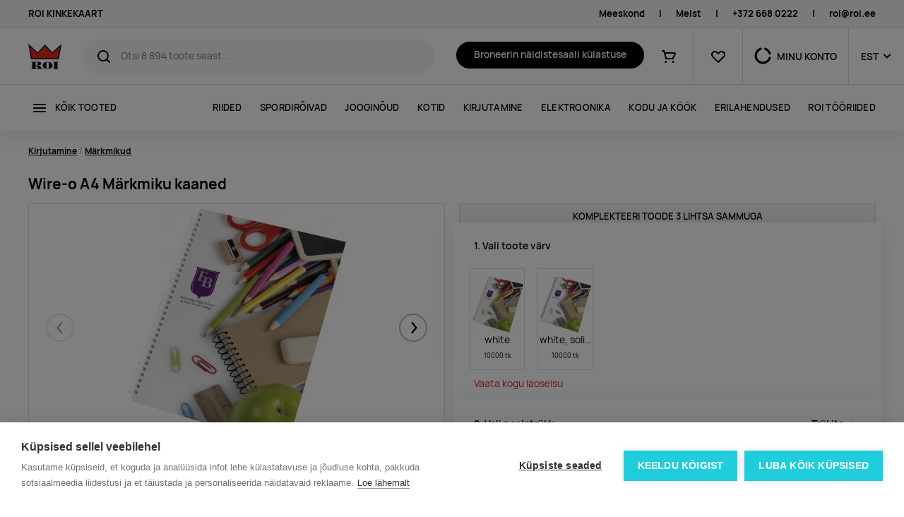

--- FILE ---
content_type: text/html; charset=utf-8
request_url: https://roi.ee/p/wire-o-a4-markmiku-kaaned
body_size: 18088
content:
<!DOCTYPE html><html lang="et"><head>
  <base href="/">
  <meta charset="utf-8">
  <title>Wire-o A4 Märkmiku kaaned | ROI</title>
  <link rel="icon" id="favIcon" type="image/x-icon" href="favicon.ico">
  <link rel="preload" href="/manrope-regular.075ebffc053dc792e37d.woff2" as="font" type="font/woff2" crossorigin="">
  <link rel="preload" href="/manrope-semibold.5ea6c041740c09f806d3.woff2" as="font" type="font/woff2" crossorigin="">
  <link rel="preload" href="/manrope-bold.d00d459c9e899ec360dc.woff2" as="font" type="font/woff2" crossorigin="">
  <meta http-equiv="X-UA-Compatible" content="IE=edge">
  <meta name="viewport" content="width=device-width, initial-scale=1, shrink-to-fit=no">
  <meta name="robots" content="index, follow, noodp">
  <meta name="facebook-domain-verification" content="8pu1bprybfpy37c3rdnmt1ive712gd">
  <!-- Google Tag Manager -->
  <script>(function(w,d,s,l,i){w[l]=w[l]||[];w[l].push({'gtm.start':
          new Date().getTime(),event:'gtm.js'});var f=d.getElementsByTagName(s)[0],
      j=d.createElement(s),dl=l!='dataLayer'?'&l='+l:'';j.async=true;j.src=
      'https://www.googletagmanager.com/gtm.js?id='+i+dl;f.parentNode.insertBefore(j,f);
  })(window,document,'script','dataLayer','GTM-P2XQKF43');</script>
  <!-- End Google Tag Manager -->

<link rel="stylesheet" href="styles.b2eda8a5649fdd3204c2.css"><style ng-transition="serverApp">.la-ball-8bits[_ngcontent-sc101], .la-ball-8bits[_ngcontent-sc101] > div[_ngcontent-sc101]{position:relative;box-sizing:border-box}.la-ball-8bits[_ngcontent-sc101]{display:block;font-size:0;color:#fff;width:12px;height:12px}.la-ball-8bits.la-dark[_ngcontent-sc101]{color:#333}.la-ball-8bits[_ngcontent-sc101] > div[_ngcontent-sc101]{display:inline-block;float:none;background-color:currentColor;border:0 solid currentColor;position:absolute;top:50%;left:50%;width:4px;height:4px;border-radius:0;opacity:0;-webkit-transform:translate(100%,100%);transform:translate(100%,100%);-webkit-animation:1s infinite ball-8bits;animation:1s infinite ball-8bits}.la-ball-8bits[_ngcontent-sc101] > div[_ngcontent-sc101]:nth-child(1){-webkit-animation-delay:-.9375s;animation-delay:-.9375s;top:-100%;left:0}.la-ball-8bits[_ngcontent-sc101] > div[_ngcontent-sc101]:nth-child(2){-webkit-animation-delay:-.875s;animation-delay:-.875s;top:-100%;left:33.3333333333%}.la-ball-8bits[_ngcontent-sc101] > div[_ngcontent-sc101]:nth-child(3){-webkit-animation-delay:-.8125s;animation-delay:-.8125s;top:-66.6666666667%;left:66.6666666667%}.la-ball-8bits[_ngcontent-sc101] > div[_ngcontent-sc101]:nth-child(4){-webkit-animation-delay:-.75s;animation-delay:-.75s;top:-33.3333333333%;left:100%}.la-ball-8bits[_ngcontent-sc101] > div[_ngcontent-sc101]:nth-child(5){-webkit-animation-delay:-.6875s;animation-delay:-.6875s;top:0;left:100%}.la-ball-8bits[_ngcontent-sc101] > div[_ngcontent-sc101]:nth-child(6){-webkit-animation-delay:-.625s;animation-delay:-.625s;top:33.3333333333%;left:100%}.la-ball-8bits[_ngcontent-sc101] > div[_ngcontent-sc101]:nth-child(7){-webkit-animation-delay:-.5625s;animation-delay:-.5625s;top:66.6666666667%;left:66.6666666667%}.la-ball-8bits[_ngcontent-sc101] > div[_ngcontent-sc101]:nth-child(8){-webkit-animation-delay:-.5s;animation-delay:-.5s;top:100%;left:33.3333333333%}.la-ball-8bits[_ngcontent-sc101] > div[_ngcontent-sc101]:nth-child(9){-webkit-animation-delay:-.4375s;animation-delay:-.4375s;top:100%;left:0}.la-ball-8bits[_ngcontent-sc101] > div[_ngcontent-sc101]:nth-child(10){-webkit-animation-delay:-.375s;animation-delay:-.375s;top:100%;left:-33.3333333333%}.la-ball-8bits[_ngcontent-sc101] > div[_ngcontent-sc101]:nth-child(11){-webkit-animation-delay:-.3125s;animation-delay:-.3125s;top:66.6666666667%;left:-66.6666666667%}.la-ball-8bits[_ngcontent-sc101] > div[_ngcontent-sc101]:nth-child(12){-webkit-animation-delay:-.25s;animation-delay:-.25s;top:33.3333333333%;left:-100%}.la-ball-8bits[_ngcontent-sc101] > div[_ngcontent-sc101]:nth-child(13){-webkit-animation-delay:-.1875s;animation-delay:-.1875s;top:0;left:-100%}.la-ball-8bits[_ngcontent-sc101] > div[_ngcontent-sc101]:nth-child(14){-webkit-animation-delay:-.125s;animation-delay:-.125s;top:-33.3333333333%;left:-100%}.la-ball-8bits[_ngcontent-sc101] > div[_ngcontent-sc101]:nth-child(15){-webkit-animation-delay:-.0625s;animation-delay:-.0625s;top:-66.6666666667%;left:-66.6666666667%}.la-ball-8bits[_ngcontent-sc101] > div[_ngcontent-sc101]:nth-child(16){-webkit-animation-delay:0s;animation-delay:0s;top:-100%;left:-33.3333333333%}.la-ball-8bits.la-sm[_ngcontent-sc101]{width:6px;height:6px}.la-ball-8bits.la-sm[_ngcontent-sc101] > div[_ngcontent-sc101]{width:2px;height:2px}.la-ball-8bits.la-2x[_ngcontent-sc101]{width:24px;height:24px}.la-ball-8bits.la-2x[_ngcontent-sc101] > div[_ngcontent-sc101]{width:8px;height:8px}.la-ball-8bits.la-3x[_ngcontent-sc101]{width:36px;height:36px}.la-ball-8bits.la-3x[_ngcontent-sc101] > div[_ngcontent-sc101]{width:12px;height:12px}@-webkit-keyframes ball-8bits{0%,50%{opacity:1}51%{opacity:0}}@keyframes ball-8bits{0%,50%{opacity:1}51%{opacity:0}}.la-ball-atom[_ngcontent-sc101], .la-ball-atom[_ngcontent-sc101] > div[_ngcontent-sc101]{position:relative;box-sizing:border-box}.la-ball-atom[_ngcontent-sc101]{display:block;font-size:0;color:#fff;width:32px;height:32px}.la-ball-atom.la-dark[_ngcontent-sc101]{color:#333}.la-ball-atom[_ngcontent-sc101] > div[_ngcontent-sc101]{display:inline-block;float:none;background-color:currentColor;border:0 solid currentColor}.la-ball-atom[_ngcontent-sc101] > div[_ngcontent-sc101]:nth-child(1){position:absolute;top:50%;left:50%;z-index:1;width:60%;height:60%;background:#aaa;border-radius:100%;-webkit-transform:translate(-50%,-50%);transform:translate(-50%,-50%);-webkit-animation:4.5s linear infinite ball-atom-shrink;animation:4.5s linear infinite ball-atom-shrink}.la-ball-atom[_ngcontent-sc101] > div[_ngcontent-sc101]:not(:nth-child(1)){position:absolute;left:0;z-index:0;width:100%;height:100%;background:0 0;-webkit-animation:1.5s steps(2,end) infinite ball-atom-zindex;animation:1.5s steps(2,end) infinite ball-atom-zindex}.la-ball-atom[_ngcontent-sc101] > div[_ngcontent-sc101]:not(:nth-child(1)):before{position:absolute;top:0;left:0;width:10px;height:10px;margin-top:-5px;margin-left:-5px;content:"";background:currentColor;border-radius:50%;opacity:.75;-webkit-animation:1.5s infinite ball-atom-position,1.5s infinite ball-atom-size;animation:1.5s infinite ball-atom-position,1.5s infinite ball-atom-size}.la-ball-atom[_ngcontent-sc101] > div[_ngcontent-sc101]:nth-child(2){-webkit-animation-delay:.75s;animation-delay:.75s}.la-ball-atom[_ngcontent-sc101] > div[_ngcontent-sc101]:nth-child(2):before{-webkit-animation-delay:0s,-1.125s;animation-delay:0s,-1.125s}.la-ball-atom[_ngcontent-sc101] > div[_ngcontent-sc101]:nth-child(3){-webkit-transform:rotate(120deg);transform:rotate(120deg);-webkit-animation-delay:-.25s;animation-delay:-.25s}.la-ball-atom[_ngcontent-sc101] > div[_ngcontent-sc101]:nth-child(3):before{-webkit-animation-delay:-1s,-.75s;animation-delay:-1s,-.75s}.la-ball-atom[_ngcontent-sc101] > div[_ngcontent-sc101]:nth-child(4){-webkit-transform:rotate(240deg);transform:rotate(240deg);-webkit-animation-delay:.25s;animation-delay:.25s}.la-ball-atom[_ngcontent-sc101] > div[_ngcontent-sc101]:nth-child(4):before{-webkit-animation-delay:-.5s,-125ms;animation-delay:-.5s,-125ms}.la-ball-atom.la-sm[_ngcontent-sc101]{width:16px;height:16px}.la-ball-atom.la-sm[_ngcontent-sc101] > div[_ngcontent-sc101]:not(:nth-child(1)):before{width:4px;height:4px;margin-top:-2px;margin-left:-2px}.la-ball-atom.la-2x[_ngcontent-sc101]{width:64px;height:64px}.la-ball-atom.la-2x[_ngcontent-sc101] > div[_ngcontent-sc101]:not(:nth-child(1)):before{width:20px;height:20px;margin-top:-10px;margin-left:-10px}.la-ball-atom.la-3x[_ngcontent-sc101]{width:96px;height:96px}.la-ball-atom.la-3x[_ngcontent-sc101] > div[_ngcontent-sc101]:not(:nth-child(1)):before{width:30px;height:30px;margin-top:-15px;margin-left:-15px}@-webkit-keyframes ball-atom-position{50%{top:100%;left:100%}}@keyframes ball-atom-position{50%{top:100%;left:100%}}@-webkit-keyframes ball-atom-size{50%{-webkit-transform:scale(.5,.5);transform:scale(.5,.5)}}@keyframes ball-atom-size{50%{-webkit-transform:scale(.5,.5);transform:scale(.5,.5)}}@-webkit-keyframes ball-atom-zindex{50%{z-index:10}}@keyframes ball-atom-zindex{50%{z-index:10}}@-webkit-keyframes ball-atom-shrink{50%{-webkit-transform:translate(-50%,-50%) scale(.8,.8);transform:translate(-50%,-50%) scale(.8,.8)}}@keyframes ball-atom-shrink{50%{-webkit-transform:translate(-50%,-50%) scale(.8,.8);transform:translate(-50%,-50%) scale(.8,.8)}}.la-ball-beat[_ngcontent-sc101], .la-ball-beat[_ngcontent-sc101] > div[_ngcontent-sc101]{position:relative;box-sizing:border-box}.la-ball-beat[_ngcontent-sc101]{display:block;font-size:0;color:#fff;width:54px;height:18px}.la-ball-beat.la-dark[_ngcontent-sc101]{color:#333}.la-ball-beat[_ngcontent-sc101] > div[_ngcontent-sc101]{display:inline-block;float:none;background-color:currentColor;border:0 solid currentColor;width:10px;height:10px;margin:4px;border-radius:100%;-webkit-animation:.7s linear -.15s infinite ball-beat;animation:.7s linear -.15s infinite ball-beat}.la-ball-beat[_ngcontent-sc101] > div[_ngcontent-sc101]:nth-child(2n-1){-webkit-animation-delay:-.5s;animation-delay:-.5s}.la-ball-beat.la-sm[_ngcontent-sc101]{width:26px;height:8px}.la-ball-beat.la-sm[_ngcontent-sc101] > div[_ngcontent-sc101]{width:4px;height:4px;margin:2px}.la-ball-beat.la-2x[_ngcontent-sc101]{width:108px;height:36px}.la-ball-beat.la-2x[_ngcontent-sc101] > div[_ngcontent-sc101]{width:20px;height:20px;margin:8px}.la-ball-beat.la-3x[_ngcontent-sc101]{width:162px;height:54px}.la-ball-beat.la-3x[_ngcontent-sc101] > div[_ngcontent-sc101]{width:30px;height:30px;margin:12px}@-webkit-keyframes ball-beat{50%{opacity:.2;-webkit-transform:scale(.75);transform:scale(.75)}100%{opacity:1;-webkit-transform:scale(1);transform:scale(1)}}@keyframes ball-beat{50%{opacity:.2;-webkit-transform:scale(.75);transform:scale(.75)}100%{opacity:1;-webkit-transform:scale(1);transform:scale(1)}}.la-ball-circus[_ngcontent-sc101], .la-ball-circus[_ngcontent-sc101] > div[_ngcontent-sc101]{position:relative;box-sizing:border-box}.la-ball-circus[_ngcontent-sc101]{display:block;font-size:0;color:#fff;width:16px;height:16px}.la-ball-circus.la-dark[_ngcontent-sc101]{color:#333}.la-ball-circus[_ngcontent-sc101] > div[_ngcontent-sc101]{float:none;background-color:currentColor;border:0 solid currentColor;position:absolute;top:0;left:-100%;display:block;width:100%;height:100%;border-radius:100%;opacity:.5;-webkit-animation:2.5s cubic-bezier(.25,0,.75,1) infinite ball-circus-position,2.5s cubic-bezier(.25,0,.75,1) infinite ball-circus-size;animation:2.5s cubic-bezier(.25,0,.75,1) infinite ball-circus-position,2.5s cubic-bezier(.25,0,.75,1) infinite ball-circus-size}.la-ball-circus[_ngcontent-sc101] > div[_ngcontent-sc101]:nth-child(1){-webkit-animation-delay:0s,-.5s;animation-delay:0s,-.5s}.la-ball-circus[_ngcontent-sc101] > div[_ngcontent-sc101]:nth-child(2){-webkit-animation-delay:-.5s,-1s;animation-delay:-.5s,-1s}.la-ball-circus[_ngcontent-sc101] > div[_ngcontent-sc101]:nth-child(3){-webkit-animation-delay:-1s,-1.5s;animation-delay:-1s,-1.5s}.la-ball-circus[_ngcontent-sc101] > div[_ngcontent-sc101]:nth-child(4){-webkit-animation-delay:-1.5s,-2s;animation-delay:-1.5s,-2s}.la-ball-circus[_ngcontent-sc101] > div[_ngcontent-sc101]:nth-child(5){-webkit-animation-delay:-2s,-2.5s;animation-delay:-2s,-2.5s}.la-ball-circus.la-sm[_ngcontent-sc101], .la-ball-circus.la-sm[_ngcontent-sc101] > div[_ngcontent-sc101]{width:8px;height:8px}.la-ball-circus.la-2x[_ngcontent-sc101], .la-ball-circus.la-2x[_ngcontent-sc101] > div[_ngcontent-sc101]{width:32px;height:32px}.la-ball-circus.la-3x[_ngcontent-sc101], .la-ball-circus.la-3x[_ngcontent-sc101] > div[_ngcontent-sc101]{width:48px;height:48px}@-webkit-keyframes ball-circus-position{50%{left:100%}}@keyframes ball-circus-position{50%{left:100%}}@-webkit-keyframes ball-circus-size{50%{-webkit-transform:scale(.3,.3);transform:scale(.3,.3)}}@keyframes ball-circus-size{50%{-webkit-transform:scale(.3,.3);transform:scale(.3,.3)}}.la-ball-climbing-dot[_ngcontent-sc101], .la-ball-climbing-dot[_ngcontent-sc101] > div[_ngcontent-sc101]{position:relative;box-sizing:border-box}.la-ball-climbing-dot[_ngcontent-sc101]{display:block;font-size:0;color:#fff;width:42px;height:32px}.la-ball-climbing-dot.la-dark[_ngcontent-sc101]{color:#333}.la-ball-climbing-dot[_ngcontent-sc101] > div[_ngcontent-sc101]{display:inline-block;float:none;background-color:currentColor;border:0 solid currentColor}.la-ball-climbing-dot[_ngcontent-sc101] > div[_ngcontent-sc101]:nth-child(1){position:absolute;bottom:32%;left:18%;width:14px;height:14px;border-radius:100%;-webkit-transform-origin:center bottom;transform-origin:center bottom;-webkit-animation:.6s ease-in-out infinite ball-climbing-dot-jump;animation:.6s ease-in-out infinite ball-climbing-dot-jump}.la-ball-climbing-dot[_ngcontent-sc101] > div[_ngcontent-sc101]:not(:nth-child(1)){position:absolute;top:0;right:0;width:14px;height:2px;border-radius:0;-webkit-transform:translate(60%,0);transform:translate(60%,0);-webkit-animation:1.8s linear infinite ball-climbing-dot-steps;animation:1.8s linear infinite ball-climbing-dot-steps}.la-ball-climbing-dot[_ngcontent-sc101] > div[_ngcontent-sc101]:not(:nth-child(1)):nth-child(2){-webkit-animation-delay:0s;animation-delay:0s}.la-ball-climbing-dot[_ngcontent-sc101] > div[_ngcontent-sc101]:not(:nth-child(1)):nth-child(3){-webkit-animation-delay:-.6s;animation-delay:-.6s}.la-ball-climbing-dot[_ngcontent-sc101] > div[_ngcontent-sc101]:not(:nth-child(1)):nth-child(4){-webkit-animation-delay:-1.2s;animation-delay:-1.2s}.la-ball-climbing-dot.la-sm[_ngcontent-sc101]{width:20px;height:16px}.la-ball-climbing-dot.la-sm[_ngcontent-sc101] > div[_ngcontent-sc101]:nth-child(1){width:6px;height:6px}.la-ball-climbing-dot.la-sm[_ngcontent-sc101] > div[_ngcontent-sc101]:not(:nth-child(1)){width:6px;height:1px}.la-ball-climbing-dot.la-2x[_ngcontent-sc101]{width:84px;height:64px}.la-ball-climbing-dot.la-2x[_ngcontent-sc101] > div[_ngcontent-sc101]:nth-child(1){width:28px;height:28px}.la-ball-climbing-dot.la-2x[_ngcontent-sc101] > div[_ngcontent-sc101]:not(:nth-child(1)){width:28px;height:4px}.la-ball-climbing-dot.la-3x[_ngcontent-sc101]{width:126px;height:96px}.la-ball-climbing-dot.la-3x[_ngcontent-sc101] > div[_ngcontent-sc101]:nth-child(1){width:42px;height:42px}.la-ball-climbing-dot.la-3x[_ngcontent-sc101] > div[_ngcontent-sc101]:not(:nth-child(1)){width:42px;height:6px}@-webkit-keyframes ball-climbing-dot-jump{0%,100%{-webkit-transform:scale(1,.7);transform:scale(1,.7)}20%,80%,90%{-webkit-transform:scale(.7,1.2);transform:scale(.7,1.2)}40%,46%{-webkit-transform:scale(1,1);transform:scale(1,1)}50%{bottom:125%}}@keyframes ball-climbing-dot-jump{0%,100%{-webkit-transform:scale(1,.7);transform:scale(1,.7)}20%,80%,90%{-webkit-transform:scale(.7,1.2);transform:scale(.7,1.2)}40%,46%{-webkit-transform:scale(1,1);transform:scale(1,1)}50%{bottom:125%}}@-webkit-keyframes ball-climbing-dot-steps{0%{top:0;right:0;opacity:0}50%{opacity:1}100%{top:100%;right:100%;opacity:0}}@keyframes ball-climbing-dot-steps{0%{top:0;right:0;opacity:0}50%{opacity:1}100%{top:100%;right:100%;opacity:0}}.la-ball-clip-rotate-multiple[_ngcontent-sc101], .la-ball-clip-rotate-multiple[_ngcontent-sc101] > div[_ngcontent-sc101]{position:relative;box-sizing:border-box}.la-ball-clip-rotate-multiple[_ngcontent-sc101]{display:block;font-size:0;color:#fff;width:32px;height:32px}.la-ball-clip-rotate-multiple.la-dark[_ngcontent-sc101]{color:#333}.la-ball-clip-rotate-multiple[_ngcontent-sc101] > div[_ngcontent-sc101]{display:inline-block;float:none;border:2px solid currentColor;position:absolute;top:50%;left:50%;background:0 0;border-radius:100%;-webkit-animation:1s ease-in-out infinite ball-clip-rotate-multiple-rotate;animation:1s ease-in-out infinite ball-clip-rotate-multiple-rotate}.la-ball-clip-rotate-multiple[_ngcontent-sc101] > div[_ngcontent-sc101]:first-child{position:absolute;width:32px;height:32px;border-right-color:transparent;border-left-color:transparent}.la-ball-clip-rotate-multiple[_ngcontent-sc101] > div[_ngcontent-sc101]:last-child{width:16px;height:16px;border-top-color:transparent;border-bottom-color:transparent;-webkit-animation-duration:.5s;animation-duration:.5s;-webkit-animation-direction:reverse;animation-direction:reverse}.la-ball-clip-rotate-multiple.la-sm[_ngcontent-sc101]{width:16px;height:16px}.la-ball-clip-rotate-multiple.la-sm[_ngcontent-sc101] > div[_ngcontent-sc101]{border-width:1px}.la-ball-clip-rotate-multiple.la-sm[_ngcontent-sc101] > div[_ngcontent-sc101]:first-child{width:16px;height:16px}.la-ball-clip-rotate-multiple.la-sm[_ngcontent-sc101] > div[_ngcontent-sc101]:last-child{width:8px;height:8px}.la-ball-clip-rotate-multiple.la-2x[_ngcontent-sc101]{width:64px;height:64px}.la-ball-clip-rotate-multiple.la-2x[_ngcontent-sc101] > div[_ngcontent-sc101]{border-width:4px}.la-ball-clip-rotate-multiple.la-2x[_ngcontent-sc101] > div[_ngcontent-sc101]:first-child{width:64px;height:64px}.la-ball-clip-rotate-multiple.la-2x[_ngcontent-sc101] > div[_ngcontent-sc101]:last-child{width:32px;height:32px}.la-ball-clip-rotate-multiple.la-3x[_ngcontent-sc101]{width:96px;height:96px}.la-ball-clip-rotate-multiple.la-3x[_ngcontent-sc101] > div[_ngcontent-sc101]{border-width:6px}.la-ball-clip-rotate-multiple.la-3x[_ngcontent-sc101] > div[_ngcontent-sc101]:first-child{width:96px;height:96px}.la-ball-clip-rotate-multiple.la-3x[_ngcontent-sc101] > div[_ngcontent-sc101]:last-child{width:48px;height:48px}@-webkit-keyframes ball-clip-rotate-multiple-rotate{0%{-webkit-transform:translate(-50%,-50%) rotate(0);transform:translate(-50%,-50%) rotate(0)}50%{-webkit-transform:translate(-50%,-50%) rotate(180deg);transform:translate(-50%,-50%) rotate(180deg)}100%{-webkit-transform:translate(-50%,-50%) rotate(360deg);transform:translate(-50%,-50%) rotate(360deg)}}@keyframes ball-clip-rotate-multiple-rotate{0%{-webkit-transform:translate(-50%,-50%) rotate(0);transform:translate(-50%,-50%) rotate(0)}50%{-webkit-transform:translate(-50%,-50%) rotate(180deg);transform:translate(-50%,-50%) rotate(180deg)}100%{-webkit-transform:translate(-50%,-50%) rotate(360deg);transform:translate(-50%,-50%) rotate(360deg)}}.la-ball-clip-rotate-pulse[_ngcontent-sc101], .la-ball-clip-rotate-pulse[_ngcontent-sc101] > div[_ngcontent-sc101]{position:relative;box-sizing:border-box}.la-ball-clip-rotate-pulse[_ngcontent-sc101]{display:block;font-size:0;color:#fff;width:32px;height:32px}.la-ball-clip-rotate-pulse.la-dark[_ngcontent-sc101]{color:#333}.la-ball-clip-rotate-pulse[_ngcontent-sc101] > div[_ngcontent-sc101]{display:inline-block;float:none;background-color:currentColor;border:0 solid currentColor;position:absolute;top:50%;left:50%;border-radius:100%}.la-ball-clip-rotate-pulse[_ngcontent-sc101] > div[_ngcontent-sc101]:first-child{position:absolute;width:32px;height:32px;background:0 0;border-style:solid;border-width:2px;border-right-color:transparent;border-left-color:transparent;-webkit-animation:1s cubic-bezier(.09,.57,.49,.9) infinite ball-clip-rotate-pulse-rotate;animation:1s cubic-bezier(.09,.57,.49,.9) infinite ball-clip-rotate-pulse-rotate}.la-ball-clip-rotate-pulse[_ngcontent-sc101] > div[_ngcontent-sc101]:last-child{width:16px;height:16px;-webkit-animation:1s cubic-bezier(.09,.57,.49,.9) infinite ball-clip-rotate-pulse-scale;animation:1s cubic-bezier(.09,.57,.49,.9) infinite ball-clip-rotate-pulse-scale}.la-ball-clip-rotate-pulse.la-sm[_ngcontent-sc101]{width:16px;height:16px}.la-ball-clip-rotate-pulse.la-sm[_ngcontent-sc101] > div[_ngcontent-sc101]:first-child{width:16px;height:16px;border-width:1px}.la-ball-clip-rotate-pulse.la-sm[_ngcontent-sc101] > div[_ngcontent-sc101]:last-child{width:8px;height:8px}.la-ball-clip-rotate-pulse.la-2x[_ngcontent-sc101]{width:64px;height:64px}.la-ball-clip-rotate-pulse.la-2x[_ngcontent-sc101] > div[_ngcontent-sc101]:first-child{width:64px;height:64px;border-width:4px}.la-ball-clip-rotate-pulse.la-2x[_ngcontent-sc101] > div[_ngcontent-sc101]:last-child{width:32px;height:32px}.la-ball-clip-rotate-pulse.la-3x[_ngcontent-sc101]{width:96px;height:96px}.la-ball-clip-rotate-pulse.la-3x[_ngcontent-sc101] > div[_ngcontent-sc101]:first-child{width:96px;height:96px;border-width:6px}.la-ball-clip-rotate-pulse.la-3x[_ngcontent-sc101] > div[_ngcontent-sc101]:last-child{width:48px;height:48px}@-webkit-keyframes ball-clip-rotate-pulse-rotate{0%{-webkit-transform:translate(-50%,-50%) rotate(0);transform:translate(-50%,-50%) rotate(0)}50%{-webkit-transform:translate(-50%,-50%) rotate(180deg);transform:translate(-50%,-50%) rotate(180deg)}100%{-webkit-transform:translate(-50%,-50%) rotate(360deg);transform:translate(-50%,-50%) rotate(360deg)}}@keyframes ball-clip-rotate-pulse-rotate{0%{-webkit-transform:translate(-50%,-50%) rotate(0);transform:translate(-50%,-50%) rotate(0)}50%{-webkit-transform:translate(-50%,-50%) rotate(180deg);transform:translate(-50%,-50%) rotate(180deg)}100%{-webkit-transform:translate(-50%,-50%) rotate(360deg);transform:translate(-50%,-50%) rotate(360deg)}}@-webkit-keyframes ball-clip-rotate-pulse-scale{0%,100%{opacity:1;-webkit-transform:translate(-50%,-50%) scale(1);transform:translate(-50%,-50%) scale(1)}30%{opacity:.3;-webkit-transform:translate(-50%,-50%) scale(.15);transform:translate(-50%,-50%) scale(.15)}}@keyframes ball-clip-rotate-pulse-scale{0%,100%{opacity:1;-webkit-transform:translate(-50%,-50%) scale(1);transform:translate(-50%,-50%) scale(1)}30%{opacity:.3;-webkit-transform:translate(-50%,-50%) scale(.15);transform:translate(-50%,-50%) scale(.15)}}.la-ball-clip-rotate[_ngcontent-sc101], .la-ball-clip-rotate[_ngcontent-sc101] > div[_ngcontent-sc101]{position:relative;box-sizing:border-box}.la-ball-clip-rotate[_ngcontent-sc101]{display:block;font-size:0;color:#fff;width:32px;height:32px}.la-ball-clip-rotate.la-dark[_ngcontent-sc101]{color:#333}.la-ball-clip-rotate[_ngcontent-sc101] > div[_ngcontent-sc101]{display:inline-block;float:none;border:2px solid currentColor;width:32px;height:32px;background:0 0;border-bottom-color:transparent;border-radius:100%;-webkit-animation:.75s linear infinite ball-clip-rotate;animation:.75s linear infinite ball-clip-rotate}.la-ball-clip-rotate.la-sm[_ngcontent-sc101]{width:16px;height:16px}.la-ball-clip-rotate.la-sm[_ngcontent-sc101] > div[_ngcontent-sc101]{width:16px;height:16px;border-width:1px}.la-ball-clip-rotate.la-2x[_ngcontent-sc101]{width:64px;height:64px}.la-ball-clip-rotate.la-2x[_ngcontent-sc101] > div[_ngcontent-sc101]{width:64px;height:64px;border-width:4px}.la-ball-clip-rotate.la-3x[_ngcontent-sc101]{width:96px;height:96px}.la-ball-clip-rotate.la-3x[_ngcontent-sc101] > div[_ngcontent-sc101]{width:96px;height:96px;border-width:6px}@-webkit-keyframes ball-clip-rotate{0%{-webkit-transform:rotate(0);transform:rotate(0)}50%{-webkit-transform:rotate(180deg);transform:rotate(180deg)}100%{-webkit-transform:rotate(360deg);transform:rotate(360deg)}}@keyframes ball-clip-rotate{0%{-webkit-transform:rotate(0);transform:rotate(0)}50%{-webkit-transform:rotate(180deg);transform:rotate(180deg)}100%{-webkit-transform:rotate(360deg);transform:rotate(360deg)}}.la-ball-elastic-dots[_ngcontent-sc101], .la-ball-elastic-dots[_ngcontent-sc101] > div[_ngcontent-sc101]{position:relative;box-sizing:border-box}.la-ball-elastic-dots[_ngcontent-sc101]{display:block;color:#fff;width:120px;height:10px;font-size:0;text-align:center}.la-ball-elastic-dots.la-dark[_ngcontent-sc101]{color:#333}.la-ball-elastic-dots[_ngcontent-sc101] > div[_ngcontent-sc101]{float:none;background-color:currentColor;border:0 solid currentColor;display:inline-block;width:10px;height:10px;white-space:nowrap;border-radius:100%;-webkit-animation:1s infinite ball-elastic-dots-anim;animation:1s infinite ball-elastic-dots-anim}.la-ball-elastic-dots.la-sm[_ngcontent-sc101]{width:60px;height:4px}.la-ball-elastic-dots.la-sm[_ngcontent-sc101] > div[_ngcontent-sc101]{width:4px;height:4px}.la-ball-elastic-dots.la-2x[_ngcontent-sc101]{width:240px;height:20px}.la-ball-elastic-dots.la-2x[_ngcontent-sc101] > div[_ngcontent-sc101]{width:20px;height:20px}.la-ball-elastic-dots.la-3x[_ngcontent-sc101]{width:360px;height:30px}.la-ball-elastic-dots.la-3x[_ngcontent-sc101] > div[_ngcontent-sc101]{width:30px;height:30px}@-webkit-keyframes ball-elastic-dots-anim{0%,100%{margin:0;-webkit-transform:scale(1);transform:scale(1)}50%{margin:0 5%;-webkit-transform:scale(.65);transform:scale(.65)}}@keyframes ball-elastic-dots-anim{0%,100%{margin:0;-webkit-transform:scale(1);transform:scale(1)}50%{margin:0 5%;-webkit-transform:scale(.65);transform:scale(.65)}}.la-ball-fall[_ngcontent-sc101], .la-ball-fall[_ngcontent-sc101] > div[_ngcontent-sc101]{position:relative;box-sizing:border-box}.la-ball-fall[_ngcontent-sc101]{display:block;font-size:0;color:#fff;width:54px;height:18px}.la-ball-fall.la-dark[_ngcontent-sc101]{color:#333}.la-ball-fall[_ngcontent-sc101] > div[_ngcontent-sc101]{display:inline-block;float:none;background-color:currentColor;border:0 solid currentColor;width:10px;height:10px;margin:4px;border-radius:100%;opacity:0;-webkit-animation:1s ease-in-out infinite ball-fall;animation:1s ease-in-out infinite ball-fall}.la-ball-fall[_ngcontent-sc101] > div[_ngcontent-sc101]:nth-child(1){-webkit-animation-delay:-.2s;animation-delay:-.2s}.la-ball-fall[_ngcontent-sc101] > div[_ngcontent-sc101]:nth-child(2){-webkit-animation-delay:-.1s;animation-delay:-.1s}.la-ball-fall[_ngcontent-sc101] > div[_ngcontent-sc101]:nth-child(3){-webkit-animation-delay:0s;animation-delay:0s}.la-ball-fall.la-sm[_ngcontent-sc101]{width:26px;height:8px}.la-ball-fall.la-sm[_ngcontent-sc101] > div[_ngcontent-sc101]{width:4px;height:4px;margin:2px}.la-ball-fall.la-2x[_ngcontent-sc101]{width:108px;height:36px}.la-ball-fall.la-2x[_ngcontent-sc101] > div[_ngcontent-sc101]{width:20px;height:20px;margin:8px}.la-ball-fall.la-3x[_ngcontent-sc101]{width:162px;height:54px}.la-ball-fall.la-3x[_ngcontent-sc101] > div[_ngcontent-sc101]{width:30px;height:30px;margin:12px}@-webkit-keyframes ball-fall{0%{opacity:0;-webkit-transform:translateY(-145%);transform:translateY(-145%)}10%,90%{opacity:.5}20%,80%{opacity:1;-webkit-transform:translateY(0);transform:translateY(0)}100%{opacity:0;-webkit-transform:translateY(145%);transform:translateY(145%)}}@keyframes ball-fall{0%{opacity:0;-webkit-transform:translateY(-145%);transform:translateY(-145%)}10%,90%{opacity:.5}20%,80%{opacity:1;-webkit-transform:translateY(0);transform:translateY(0)}100%{opacity:0;-webkit-transform:translateY(145%);transform:translateY(145%)}}.la-ball-fussion[_ngcontent-sc101], .la-ball-fussion[_ngcontent-sc101] > div[_ngcontent-sc101]{position:relative;box-sizing:border-box}.la-ball-fussion[_ngcontent-sc101]{display:block;font-size:0;color:#fff;width:8px;height:8px}.la-ball-fussion.la-dark[_ngcontent-sc101]{color:#333}.la-ball-fussion[_ngcontent-sc101] > div[_ngcontent-sc101]{display:inline-block;float:none;background-color:currentColor;border:0 solid currentColor;position:absolute;width:12px;height:12px;border-radius:100%;-webkit-transform:translate(-50%,-50%);transform:translate(-50%,-50%);-webkit-animation:1s infinite ball-fussion-ball1;animation:1s infinite ball-fussion-ball1}.la-ball-fussion[_ngcontent-sc101] > div[_ngcontent-sc101]:nth-child(1){top:0;left:50%;z-index:1}.la-ball-fussion[_ngcontent-sc101] > div[_ngcontent-sc101]:nth-child(2){top:50%;left:100%;z-index:2;-webkit-animation-name:ball-fussion-ball2;animation-name:ball-fussion-ball2}.la-ball-fussion[_ngcontent-sc101] > div[_ngcontent-sc101]:nth-child(3){top:100%;left:50%;z-index:1;-webkit-animation-name:ball-fussion-ball3;animation-name:ball-fussion-ball3}.la-ball-fussion[_ngcontent-sc101] > div[_ngcontent-sc101]:nth-child(4){top:50%;left:0;z-index:2;-webkit-animation-name:ball-fussion-ball4;animation-name:ball-fussion-ball4}.la-ball-fussion.la-sm[_ngcontent-sc101]{width:4px;height:4px}.la-ball-fussion.la-sm[_ngcontent-sc101] > div[_ngcontent-sc101]{width:6px;height:6px}.la-ball-fussion.la-2x[_ngcontent-sc101]{width:16px;height:16px}.la-ball-fussion.la-2x[_ngcontent-sc101] > div[_ngcontent-sc101], .la-ball-fussion.la-3x[_ngcontent-sc101]{width:24px;height:24px}.la-ball-fussion.la-3x[_ngcontent-sc101] > div[_ngcontent-sc101]{width:36px;height:36px}@-webkit-keyframes ball-fussion-ball1{0%{opacity:.35}50%{top:-100%;left:200%;opacity:1}100%{top:50%;left:100%;z-index:2;opacity:.35}}@keyframes ball-fussion-ball1{0%{opacity:.35}50%{top:-100%;left:200%;opacity:1}100%{top:50%;left:100%;z-index:2;opacity:.35}}@-webkit-keyframes ball-fussion-ball2{0%{opacity:.35}50%{top:200%;left:200%;opacity:1}100%{top:100%;left:50%;z-index:1;opacity:.35}}@keyframes ball-fussion-ball2{0%{opacity:.35}50%{top:200%;left:200%;opacity:1}100%{top:100%;left:50%;z-index:1;opacity:.35}}@-webkit-keyframes ball-fussion-ball3{0%{opacity:.35}50%{top:200%;left:-100%;opacity:1}100%{top:50%;left:0;z-index:2;opacity:.35}}@keyframes ball-fussion-ball3{0%{opacity:.35}50%{top:200%;left:-100%;opacity:1}100%{top:50%;left:0;z-index:2;opacity:.35}}@-webkit-keyframes ball-fussion-ball4{0%{opacity:.35}50%{top:-100%;left:-100%;opacity:1}100%{top:0;left:50%;z-index:1;opacity:.35}}@keyframes ball-fussion-ball4{0%{opacity:.35}50%{top:-100%;left:-100%;opacity:1}100%{top:0;left:50%;z-index:1;opacity:.35}}.la-ball-grid-beat[_ngcontent-sc101], .la-ball-grid-beat[_ngcontent-sc101] > div[_ngcontent-sc101]{position:relative;box-sizing:border-box}.la-ball-grid-beat[_ngcontent-sc101]{display:block;font-size:0;color:#fff;width:36px;height:36px}.la-ball-grid-beat.la-dark[_ngcontent-sc101]{color:#333}.la-ball-grid-beat[_ngcontent-sc101] > div[_ngcontent-sc101]{display:inline-block;float:none;background-color:currentColor;border:0 solid currentColor;width:8px;height:8px;margin:2px;border-radius:100%;-webkit-animation-name:ball-grid-beat;animation-name:ball-grid-beat;-webkit-animation-iteration-count:infinite;animation-iteration-count:infinite}.la-ball-grid-beat[_ngcontent-sc101] > div[_ngcontent-sc101]:nth-child(1){-webkit-animation-duration:.65s;animation-duration:.65s;-webkit-animation-delay:.03s;animation-delay:.03s}.la-ball-grid-beat[_ngcontent-sc101] > div[_ngcontent-sc101]:nth-child(2){-webkit-animation-duration:1.02s;animation-duration:1.02s;-webkit-animation-delay:.09s;animation-delay:.09s}.la-ball-grid-beat[_ngcontent-sc101] > div[_ngcontent-sc101]:nth-child(3){-webkit-animation-duration:1.06s;animation-duration:1.06s;-webkit-animation-delay:-.69s;animation-delay:-.69s}.la-ball-grid-beat[_ngcontent-sc101] > div[_ngcontent-sc101]:nth-child(4){-webkit-animation-duration:1.5s;animation-duration:1.5s;-webkit-animation-delay:-.41s;animation-delay:-.41s}.la-ball-grid-beat[_ngcontent-sc101] > div[_ngcontent-sc101]:nth-child(5){-webkit-animation-duration:1.6s;animation-duration:1.6s;-webkit-animation-delay:.04s;animation-delay:.04s}.la-ball-grid-beat[_ngcontent-sc101] > div[_ngcontent-sc101]:nth-child(6){-webkit-animation-duration:.84s;animation-duration:.84s;-webkit-animation-delay:.07s;animation-delay:.07s}.la-ball-grid-beat[_ngcontent-sc101] > div[_ngcontent-sc101]:nth-child(7){-webkit-animation-duration:.68s;animation-duration:.68s;-webkit-animation-delay:-.66s;animation-delay:-.66s}.la-ball-grid-beat[_ngcontent-sc101] > div[_ngcontent-sc101]:nth-child(8){-webkit-animation-duration:.93s;animation-duration:.93s;-webkit-animation-delay:-.76s;animation-delay:-.76s}.la-ball-grid-beat[_ngcontent-sc101] > div[_ngcontent-sc101]:nth-child(9){-webkit-animation-duration:1.24s;animation-duration:1.24s;-webkit-animation-delay:-.76s;animation-delay:-.76s}.la-ball-grid-beat.la-sm[_ngcontent-sc101]{width:18px;height:18px}.la-ball-grid-beat.la-sm[_ngcontent-sc101] > div[_ngcontent-sc101]{width:4px;height:4px;margin:1px}.la-ball-grid-beat.la-2x[_ngcontent-sc101]{width:72px;height:72px}.la-ball-grid-beat.la-2x[_ngcontent-sc101] > div[_ngcontent-sc101]{width:16px;height:16px;margin:4px}.la-ball-grid-beat.la-3x[_ngcontent-sc101]{width:108px;height:108px}.la-ball-grid-beat.la-3x[_ngcontent-sc101] > div[_ngcontent-sc101]{width:24px;height:24px;margin:6px}@-webkit-keyframes ball-grid-beat{0%,100%{opacity:1}50%{opacity:.35}}@keyframes ball-grid-beat{0%,100%{opacity:1}50%{opacity:.35}}.la-ball-grid-pulse[_ngcontent-sc101], .la-ball-grid-pulse[_ngcontent-sc101] > div[_ngcontent-sc101]{position:relative;box-sizing:border-box}.la-ball-grid-pulse[_ngcontent-sc101]{display:block;font-size:0;color:#fff;width:36px;height:36px}.la-ball-grid-pulse.la-dark[_ngcontent-sc101]{color:#333}.la-ball-grid-pulse[_ngcontent-sc101] > div[_ngcontent-sc101]{display:inline-block;float:none;background-color:currentColor;border:0 solid currentColor;width:8px;height:8px;margin:2px;border-radius:100%;-webkit-animation-name:ball-grid-pulse;animation-name:ball-grid-pulse;-webkit-animation-iteration-count:infinite;animation-iteration-count:infinite}.la-ball-grid-pulse[_ngcontent-sc101] > div[_ngcontent-sc101]:nth-child(1){-webkit-animation-duration:.65s;animation-duration:.65s;-webkit-animation-delay:.03s;animation-delay:.03s}.la-ball-grid-pulse[_ngcontent-sc101] > div[_ngcontent-sc101]:nth-child(2){-webkit-animation-duration:1.02s;animation-duration:1.02s;-webkit-animation-delay:.09s;animation-delay:.09s}.la-ball-grid-pulse[_ngcontent-sc101] > div[_ngcontent-sc101]:nth-child(3){-webkit-animation-duration:1.06s;animation-duration:1.06s;-webkit-animation-delay:-.69s;animation-delay:-.69s}.la-ball-grid-pulse[_ngcontent-sc101] > div[_ngcontent-sc101]:nth-child(4){-webkit-animation-duration:1.5s;animation-duration:1.5s;-webkit-animation-delay:-.41s;animation-delay:-.41s}.la-ball-grid-pulse[_ngcontent-sc101] > div[_ngcontent-sc101]:nth-child(5){-webkit-animation-duration:1.6s;animation-duration:1.6s;-webkit-animation-delay:.04s;animation-delay:.04s}.la-ball-grid-pulse[_ngcontent-sc101] > div[_ngcontent-sc101]:nth-child(6){-webkit-animation-duration:.84s;animation-duration:.84s;-webkit-animation-delay:.07s;animation-delay:.07s}.la-ball-grid-pulse[_ngcontent-sc101] > div[_ngcontent-sc101]:nth-child(7){-webkit-animation-duration:.68s;animation-duration:.68s;-webkit-animation-delay:-.66s;animation-delay:-.66s}.la-ball-grid-pulse[_ngcontent-sc101] > div[_ngcontent-sc101]:nth-child(8){-webkit-animation-duration:.93s;animation-duration:.93s;-webkit-animation-delay:-.76s;animation-delay:-.76s}.la-ball-grid-pulse[_ngcontent-sc101] > div[_ngcontent-sc101]:nth-child(9){-webkit-animation-duration:1.24s;animation-duration:1.24s;-webkit-animation-delay:-.76s;animation-delay:-.76s}.la-ball-grid-pulse.la-sm[_ngcontent-sc101]{width:18px;height:18px}.la-ball-grid-pulse.la-sm[_ngcontent-sc101] > div[_ngcontent-sc101]{width:4px;height:4px;margin:1px}.la-ball-grid-pulse.la-2x[_ngcontent-sc101]{width:72px;height:72px}.la-ball-grid-pulse.la-2x[_ngcontent-sc101] > div[_ngcontent-sc101]{width:16px;height:16px;margin:4px}.la-ball-grid-pulse.la-3x[_ngcontent-sc101]{width:108px;height:108px}.la-ball-grid-pulse.la-3x[_ngcontent-sc101] > div[_ngcontent-sc101]{width:24px;height:24px;margin:6px}@-webkit-keyframes ball-grid-pulse{0%,100%{opacity:1;-webkit-transform:scale(1);transform:scale(1)}50%{opacity:.35;-webkit-transform:scale(.45);transform:scale(.45)}}@keyframes ball-grid-pulse{0%,100%{opacity:1;-webkit-transform:scale(1);transform:scale(1)}50%{opacity:.35;-webkit-transform:scale(.45);transform:scale(.45)}}.la-ball-newton-cradle[_ngcontent-sc101], .la-ball-newton-cradle[_ngcontent-sc101] > div[_ngcontent-sc101]{position:relative;box-sizing:border-box}.la-ball-newton-cradle[_ngcontent-sc101]{display:block;font-size:0;color:#fff;width:40px;height:10px}.la-ball-newton-cradle.la-dark[_ngcontent-sc101]{color:#333}.la-ball-newton-cradle[_ngcontent-sc101] > div[_ngcontent-sc101]{display:inline-block;float:none;background-color:currentColor;border:0 solid currentColor;width:10px;height:10px;border-radius:100%}.la-ball-newton-cradle[_ngcontent-sc101] > div[_ngcontent-sc101]:first-child{-webkit-transform:translateX(0);transform:translateX(0);-webkit-animation:1s ease-out infinite ball-newton-cradle-left;animation:1s ease-out infinite ball-newton-cradle-left}.la-ball-newton-cradle[_ngcontent-sc101] > div[_ngcontent-sc101]:last-child{-webkit-transform:translateX(0);transform:translateX(0);-webkit-animation:1s ease-out infinite ball-newton-cradle-right;animation:1s ease-out infinite ball-newton-cradle-right}.la-ball-newton-cradle.la-sm[_ngcontent-sc101]{width:20px;height:4px}.la-ball-newton-cradle.la-sm[_ngcontent-sc101] > div[_ngcontent-sc101]{width:4px;height:4px}.la-ball-newton-cradle.la-2x[_ngcontent-sc101]{width:80px;height:20px}.la-ball-newton-cradle.la-2x[_ngcontent-sc101] > div[_ngcontent-sc101]{width:20px;height:20px}.la-ball-newton-cradle.la-3x[_ngcontent-sc101]{width:120px;height:30px}.la-ball-newton-cradle.la-3x[_ngcontent-sc101] > div[_ngcontent-sc101]{width:30px;height:30px}@-webkit-keyframes ball-newton-cradle-left{25%{-webkit-transform:translateX(-100%);transform:translateX(-100%);-webkit-animation-timing-function:ease-in;animation-timing-function:ease-in}50%{-webkit-transform:translateX(0);transform:translateX(0)}}@keyframes ball-newton-cradle-left{25%{-webkit-transform:translateX(-100%);transform:translateX(-100%);-webkit-animation-timing-function:ease-in;animation-timing-function:ease-in}50%{-webkit-transform:translateX(0);transform:translateX(0)}}@-webkit-keyframes ball-newton-cradle-right{100%,50%{-webkit-transform:translateX(0);transform:translateX(0)}75%{-webkit-transform:translateX(100%);transform:translateX(100%);-webkit-animation-timing-function:ease-in;animation-timing-function:ease-in}}@keyframes ball-newton-cradle-right{100%,50%{-webkit-transform:translateX(0);transform:translateX(0)}75%{-webkit-transform:translateX(100%);transform:translateX(100%);-webkit-animation-timing-function:ease-in;animation-timing-function:ease-in}}.la-ball-pulse-rise[_ngcontent-sc101], .la-ball-pulse-rise[_ngcontent-sc101] > div[_ngcontent-sc101]{position:relative;box-sizing:border-box}.la-ball-pulse-rise[_ngcontent-sc101]{display:block;font-size:0;color:#fff;width:70px;height:14px}.la-ball-pulse-rise.la-dark[_ngcontent-sc101]{color:#333}.la-ball-pulse-rise[_ngcontent-sc101] > div[_ngcontent-sc101]{display:inline-block;float:none;background-color:currentColor;border:0 solid currentColor;width:10px;height:10px;margin:2px;border-radius:100%;-webkit-animation:1s cubic-bezier(.15,.36,.9,.6) infinite ball-pulse-rise-even;animation:1s cubic-bezier(.15,.36,.9,.6) infinite ball-pulse-rise-even}.la-ball-pulse-rise[_ngcontent-sc101] > div[_ngcontent-sc101]:nth-child(2n-1){-webkit-animation-name:ball-pulse-rise-odd;animation-name:ball-pulse-rise-odd}.la-ball-pulse-rise.la-sm[_ngcontent-sc101]{width:34px;height:6px}.la-ball-pulse-rise.la-sm[_ngcontent-sc101] > div[_ngcontent-sc101]{width:4px;height:4px;margin:1px}.la-ball-pulse-rise.la-2x[_ngcontent-sc101]{width:140px;height:28px}.la-ball-pulse-rise.la-2x[_ngcontent-sc101] > div[_ngcontent-sc101]{width:20px;height:20px;margin:4px}.la-ball-pulse-rise.la-3x[_ngcontent-sc101]{width:210px;height:42px}.la-ball-pulse-rise.la-3x[_ngcontent-sc101] > div[_ngcontent-sc101]{width:30px;height:30px;margin:6px}@-webkit-keyframes ball-pulse-rise-even{0%{opacity:1;-webkit-transform:scale(1.1);transform:scale(1.1)}25%{-webkit-transform:translateY(-200%);transform:translateY(-200%)}50%{opacity:.35;-webkit-transform:scale(.3);transform:scale(.3)}75%{-webkit-transform:translateY(200%);transform:translateY(200%)}100%{opacity:1;-webkit-transform:translateY(0);-webkit-transform:scale(1);transform:translateY(0);transform:scale(1)}}@keyframes ball-pulse-rise-even{0%{opacity:1;-webkit-transform:scale(1.1);transform:scale(1.1)}25%{-webkit-transform:translateY(-200%);transform:translateY(-200%)}50%{opacity:.35;-webkit-transform:scale(.3);transform:scale(.3)}75%{-webkit-transform:translateY(200%);transform:translateY(200%)}100%{opacity:1;-webkit-transform:translateY(0);-webkit-transform:scale(1);transform:translateY(0);transform:scale(1)}}@-webkit-keyframes ball-pulse-rise-odd{0%{opacity:.35;-webkit-transform:scale(.4);transform:scale(.4)}25%{-webkit-transform:translateY(200%);transform:translateY(200%)}50%{opacity:1;-webkit-transform:scale(1.1);transform:scale(1.1)}75%{-webkit-transform:translateY(-200%);transform:translateY(-200%)}100%{opacity:.35;-webkit-transform:translateY(0);-webkit-transform:scale(.75);transform:translateY(0);transform:scale(.75)}}@keyframes ball-pulse-rise-odd{0%{opacity:.35;-webkit-transform:scale(.4);transform:scale(.4)}25%{-webkit-transform:translateY(200%);transform:translateY(200%)}50%{opacity:1;-webkit-transform:scale(1.1);transform:scale(1.1)}75%{-webkit-transform:translateY(-200%);transform:translateY(-200%)}100%{opacity:.35;-webkit-transform:translateY(0);-webkit-transform:scale(.75);transform:translateY(0);transform:scale(.75)}}.la-ball-pulse-sync[_ngcontent-sc101], .la-ball-pulse-sync[_ngcontent-sc101] > div[_ngcontent-sc101]{position:relative;box-sizing:border-box}.la-ball-pulse-sync[_ngcontent-sc101]{display:block;font-size:0;color:#fff;width:54px;height:18px}.la-ball-pulse-sync.la-dark[_ngcontent-sc101]{color:#333}.la-ball-pulse-sync[_ngcontent-sc101] > div[_ngcontent-sc101]{display:inline-block;float:none;background-color:currentColor;border:0 solid currentColor;width:10px;height:10px;margin:4px;border-radius:100%;-webkit-animation:.6s ease-in-out infinite ball-pulse-sync;animation:.6s ease-in-out infinite ball-pulse-sync}.la-ball-pulse-sync[_ngcontent-sc101] > div[_ngcontent-sc101]:nth-child(1){-webkit-animation-delay:-.14s;animation-delay:-.14s}.la-ball-pulse-sync[_ngcontent-sc101] > div[_ngcontent-sc101]:nth-child(2){-webkit-animation-delay:-.07s;animation-delay:-.07s}.la-ball-pulse-sync[_ngcontent-sc101] > div[_ngcontent-sc101]:nth-child(3){-webkit-animation-delay:0s;animation-delay:0s}.la-ball-pulse-sync.la-sm[_ngcontent-sc101]{width:26px;height:8px}.la-ball-pulse-sync.la-sm[_ngcontent-sc101] > div[_ngcontent-sc101]{width:4px;height:4px;margin:2px}.la-ball-pulse-sync.la-2x[_ngcontent-sc101]{width:108px;height:36px}.la-ball-pulse-sync.la-2x[_ngcontent-sc101] > div[_ngcontent-sc101]{width:20px;height:20px;margin:8px}.la-ball-pulse-sync.la-3x[_ngcontent-sc101]{width:162px;height:54px}.la-ball-pulse-sync.la-3x[_ngcontent-sc101] > div[_ngcontent-sc101]{width:30px;height:30px;margin:12px}@-webkit-keyframes ball-pulse-sync{33%{-webkit-transform:translateY(100%);transform:translateY(100%)}66%{-webkit-transform:translateY(-100%);transform:translateY(-100%)}100%{-webkit-transform:translateY(0);transform:translateY(0)}}@keyframes ball-pulse-sync{33%{-webkit-transform:translateY(100%);transform:translateY(100%)}66%{-webkit-transform:translateY(-100%);transform:translateY(-100%)}100%{-webkit-transform:translateY(0);transform:translateY(0)}}.la-ball-pulse[_ngcontent-sc101], .la-ball-pulse[_ngcontent-sc101] > div[_ngcontent-sc101]{position:relative;box-sizing:border-box}.la-ball-pulse[_ngcontent-sc101]{display:block;font-size:0;color:#fff;width:54px;height:18px}.la-ball-pulse.la-dark[_ngcontent-sc101]{color:#333}.la-ball-pulse[_ngcontent-sc101] > div[_ngcontent-sc101]{display:inline-block;float:none;background-color:currentColor;border:0 solid currentColor;width:10px;height:10px;margin:4px;border-radius:100%;-webkit-animation:1s infinite ball-pulse;animation:1s infinite ball-pulse}.la-ball-pulse[_ngcontent-sc101] > div[_ngcontent-sc101]:nth-child(1){-webkit-animation-delay:-.2s;animation-delay:-.2s}.la-ball-pulse[_ngcontent-sc101] > div[_ngcontent-sc101]:nth-child(2){-webkit-animation-delay:-.1s;animation-delay:-.1s}.la-ball-pulse[_ngcontent-sc101] > div[_ngcontent-sc101]:nth-child(3){-webkit-animation-delay:0s;animation-delay:0s}.la-ball-pulse.la-sm[_ngcontent-sc101]{width:26px;height:8px}.la-ball-pulse.la-sm[_ngcontent-sc101] > div[_ngcontent-sc101]{width:4px;height:4px;margin:2px}.la-ball-pulse.la-2x[_ngcontent-sc101]{width:108px;height:36px}.la-ball-pulse.la-2x[_ngcontent-sc101] > div[_ngcontent-sc101]{width:20px;height:20px;margin:8px}.la-ball-pulse.la-3x[_ngcontent-sc101]{width:162px;height:54px}.la-ball-pulse.la-3x[_ngcontent-sc101] > div[_ngcontent-sc101]{width:30px;height:30px;margin:12px}@-webkit-keyframes ball-pulse{0%,100%,60%{opacity:1;-webkit-transform:scale(1);transform:scale(1)}30%{opacity:.1;-webkit-transform:scale(.01);transform:scale(.01)}}@keyframes ball-pulse{0%,100%,60%{opacity:1;-webkit-transform:scale(1);transform:scale(1)}30%{opacity:.1;-webkit-transform:scale(.01);transform:scale(.01)}}.la-ball-rotate[_ngcontent-sc101], .la-ball-rotate[_ngcontent-sc101] > div[_ngcontent-sc101]{position:relative;box-sizing:border-box}.la-ball-rotate[_ngcontent-sc101]{display:block;font-size:0;color:#fff;width:10px;height:10px}.la-ball-rotate.la-dark[_ngcontent-sc101]{color:#333}.la-ball-rotate[_ngcontent-sc101] > div[_ngcontent-sc101]{display:inline-block;float:none;background-color:currentColor;border:0 solid currentColor;width:10px;height:10px;border-radius:100%;-webkit-animation:1s cubic-bezier(.7,-.13,.22,.86) infinite ball-rotate-animation;animation:1s cubic-bezier(.7,-.13,.22,.86) infinite ball-rotate-animation}.la-ball-rotate[_ngcontent-sc101] > div[_ngcontent-sc101]:after, .la-ball-rotate[_ngcontent-sc101] > div[_ngcontent-sc101]:before{position:absolute;width:inherit;height:inherit;margin:inherit;content:"";background:currentColor;border-radius:inherit;opacity:.8}.la-ball-rotate[_ngcontent-sc101] > div[_ngcontent-sc101]:before{top:0;left:-150%}.la-ball-rotate[_ngcontent-sc101] > div[_ngcontent-sc101]:after{top:0;left:150%}.la-ball-rotate.la-sm[_ngcontent-sc101], .la-ball-rotate.la-sm[_ngcontent-sc101] > div[_ngcontent-sc101]{width:4px;height:4px}.la-ball-rotate.la-2x[_ngcontent-sc101], .la-ball-rotate.la-2x[_ngcontent-sc101] > div[_ngcontent-sc101]{width:20px;height:20px}.la-ball-rotate.la-3x[_ngcontent-sc101], .la-ball-rotate.la-3x[_ngcontent-sc101] > div[_ngcontent-sc101]{width:30px;height:30px}@-webkit-keyframes ball-rotate-animation{0%{-webkit-transform:rotate(0);transform:rotate(0)}50%{-webkit-transform:rotate(180deg);transform:rotate(180deg)}100%{-webkit-transform:rotate(360deg);transform:rotate(360deg)}}@keyframes ball-rotate-animation{0%{-webkit-transform:rotate(0);transform:rotate(0)}50%{-webkit-transform:rotate(180deg);transform:rotate(180deg)}100%{-webkit-transform:rotate(360deg);transform:rotate(360deg)}}.la-ball-running-dots[_ngcontent-sc101], .la-ball-running-dots[_ngcontent-sc101] > div[_ngcontent-sc101]{position:relative;box-sizing:border-box}.la-ball-running-dots[_ngcontent-sc101]{display:block;font-size:0;color:#fff;width:10px;height:10px}.la-ball-running-dots.la-dark[_ngcontent-sc101]{color:#333}.la-ball-running-dots[_ngcontent-sc101] > div[_ngcontent-sc101]{display:inline-block;float:none;background-color:currentColor;border:0 solid currentColor;position:absolute;width:10px;height:10px;margin-left:-25px;border-radius:100%;-webkit-animation:2s linear infinite ball-running-dots-animate;animation:2s linear infinite ball-running-dots-animate}.la-ball-running-dots[_ngcontent-sc101] > div[_ngcontent-sc101]:nth-child(1){-webkit-animation-delay:0s;animation-delay:0s}.la-ball-running-dots[_ngcontent-sc101] > div[_ngcontent-sc101]:nth-child(2){-webkit-animation-delay:-.4s;animation-delay:-.4s}.la-ball-running-dots[_ngcontent-sc101] > div[_ngcontent-sc101]:nth-child(3){-webkit-animation-delay:-.8s;animation-delay:-.8s}.la-ball-running-dots[_ngcontent-sc101] > div[_ngcontent-sc101]:nth-child(4){-webkit-animation-delay:-1.2s;animation-delay:-1.2s}.la-ball-running-dots[_ngcontent-sc101] > div[_ngcontent-sc101]:nth-child(5){-webkit-animation-delay:-1.6s;animation-delay:-1.6s}.la-ball-running-dots[_ngcontent-sc101] > div[_ngcontent-sc101]:nth-child(6){-webkit-animation-delay:-2s;animation-delay:-2s}.la-ball-running-dots[_ngcontent-sc101] > div[_ngcontent-sc101]:nth-child(7){-webkit-animation-delay:-2.4s;animation-delay:-2.4s}.la-ball-running-dots[_ngcontent-sc101] > div[_ngcontent-sc101]:nth-child(8){-webkit-animation-delay:-2.8s;animation-delay:-2.8s}.la-ball-running-dots[_ngcontent-sc101] > div[_ngcontent-sc101]:nth-child(9){-webkit-animation-delay:-3.2s;animation-delay:-3.2s}.la-ball-running-dots[_ngcontent-sc101] > div[_ngcontent-sc101]:nth-child(10){-webkit-animation-delay:-3.6s;animation-delay:-3.6s}.la-ball-running-dots.la-sm[_ngcontent-sc101]{width:4px;height:4px}.la-ball-running-dots.la-sm[_ngcontent-sc101] > div[_ngcontent-sc101]{width:4px;height:4px;margin-left:-12px}.la-ball-running-dots.la-2x[_ngcontent-sc101]{width:20px;height:20px}.la-ball-running-dots.la-2x[_ngcontent-sc101] > div[_ngcontent-sc101]{width:20px;height:20px;margin-left:-50px}.la-ball-running-dots.la-3x[_ngcontent-sc101]{width:30px;height:30px}.la-ball-running-dots.la-3x[_ngcontent-sc101] > div[_ngcontent-sc101]{width:30px;height:30px;margin-left:-75px}@-webkit-keyframes ball-running-dots-animate{0%,100%{width:100%;height:100%;-webkit-transform:translateY(0) translateX(500%);transform:translateY(0) translateX(500%)}80%{-webkit-transform:translateY(0) translateX(0);transform:translateY(0) translateX(0)}85%{width:100%;height:100%;-webkit-transform:translateY(-125%) translateX(0);transform:translateY(-125%) translateX(0)}90%{width:200%;height:75%}95%{width:100%;height:100%;-webkit-transform:translateY(-100%) translateX(500%);transform:translateY(-100%) translateX(500%)}}@keyframes ball-running-dots-animate{0%,100%{width:100%;height:100%;-webkit-transform:translateY(0) translateX(500%);transform:translateY(0) translateX(500%)}80%{-webkit-transform:translateY(0) translateX(0);transform:translateY(0) translateX(0)}85%{width:100%;height:100%;-webkit-transform:translateY(-125%) translateX(0);transform:translateY(-125%) translateX(0)}90%{width:200%;height:75%}95%{width:100%;height:100%;-webkit-transform:translateY(-100%) translateX(500%);transform:translateY(-100%) translateX(500%)}}.la-ball-scale-multiple[_ngcontent-sc101], .la-ball-scale-multiple[_ngcontent-sc101] > div[_ngcontent-sc101]{position:relative;box-sizing:border-box}.la-ball-scale-multiple[_ngcontent-sc101]{display:block;font-size:0;color:#fff;width:32px;height:32px}.la-ball-scale-multiple.la-dark[_ngcontent-sc101]{color:#333}.la-ball-scale-multiple[_ngcontent-sc101] > div[_ngcontent-sc101]{display:inline-block;float:none;background-color:currentColor;border:0 solid currentColor;position:absolute;top:0;left:0;width:32px;height:32px;border-radius:100%;opacity:0;-webkit-animation:1s linear infinite ball-scale-multiple;animation:1s linear infinite ball-scale-multiple}.la-ball-scale-multiple[_ngcontent-sc101] > div[_ngcontent-sc101]:nth-child(2){-webkit-animation-delay:.2s;animation-delay:.2s}.la-ball-scale-multiple[_ngcontent-sc101] > div[_ngcontent-sc101]:nth-child(3){-webkit-animation-delay:.4s;animation-delay:.4s}.la-ball-scale-multiple.la-sm[_ngcontent-sc101], .la-ball-scale-multiple.la-sm[_ngcontent-sc101] > div[_ngcontent-sc101]{width:16px;height:16px}.la-ball-scale-multiple.la-2x[_ngcontent-sc101], .la-ball-scale-multiple.la-2x[_ngcontent-sc101] > div[_ngcontent-sc101]{width:64px;height:64px}.la-ball-scale-multiple.la-3x[_ngcontent-sc101], .la-ball-scale-multiple.la-3x[_ngcontent-sc101] > div[_ngcontent-sc101]{width:96px;height:96px}@-webkit-keyframes ball-scale-multiple{0%{opacity:0;-webkit-transform:scale(0);transform:scale(0)}5%{opacity:.75}100%{opacity:0;-webkit-transform:scale(1);transform:scale(1)}}@keyframes ball-scale-multiple{0%{opacity:0;-webkit-transform:scale(0);transform:scale(0)}5%{opacity:.75}100%{opacity:0;-webkit-transform:scale(1);transform:scale(1)}}.la-ball-scale-pulse[_ngcontent-sc101], .la-ball-scale-pulse[_ngcontent-sc101] > div[_ngcontent-sc101]{position:relative;box-sizing:border-box}.la-ball-scale-pulse[_ngcontent-sc101]{display:block;font-size:0;color:#fff;width:32px;height:32px}.la-ball-scale-pulse.la-dark[_ngcontent-sc101]{color:#333}.la-ball-scale-pulse[_ngcontent-sc101] > div[_ngcontent-sc101]{display:inline-block;float:none;background-color:currentColor;border:0 solid currentColor;position:absolute;top:0;left:0;width:32px;height:32px;border-radius:100%;opacity:.5;-webkit-animation:2s ease-in-out infinite ball-scale-pulse;animation:2s ease-in-out infinite ball-scale-pulse}.la-ball-scale-pulse[_ngcontent-sc101] > div[_ngcontent-sc101]:last-child{-webkit-animation-delay:-1s;animation-delay:-1s}.la-ball-scale-pulse.la-sm[_ngcontent-sc101], .la-ball-scale-pulse.la-sm[_ngcontent-sc101] > div[_ngcontent-sc101]{width:16px;height:16px}.la-ball-scale-pulse.la-2x[_ngcontent-sc101], .la-ball-scale-pulse.la-2x[_ngcontent-sc101] > div[_ngcontent-sc101]{width:64px;height:64px}.la-ball-scale-pulse.la-3x[_ngcontent-sc101], .la-ball-scale-pulse.la-3x[_ngcontent-sc101] > div[_ngcontent-sc101]{width:96px;height:96px}@-webkit-keyframes ball-scale-pulse{0%,100%{-webkit-transform:scale(0);transform:scale(0)}50%{-webkit-transform:scale(1);transform:scale(1)}}@keyframes ball-scale-pulse{0%,100%{-webkit-transform:scale(0);transform:scale(0)}50%{-webkit-transform:scale(1);transform:scale(1)}}.la-ball-scale-ripple-multiple[_ngcontent-sc101], .la-ball-scale-ripple-multiple[_ngcontent-sc101] > div[_ngcontent-sc101]{position:relative;box-sizing:border-box}.la-ball-scale-ripple-multiple[_ngcontent-sc101]{display:block;font-size:0;color:#fff;width:32px;height:32px}.la-ball-scale-ripple-multiple.la-dark[_ngcontent-sc101]{color:#333}.la-ball-scale-ripple-multiple[_ngcontent-sc101] > div[_ngcontent-sc101]{display:inline-block;float:none;border:2px solid currentColor;position:absolute;top:0;left:0;width:32px;height:32px;background:0 0;border-radius:100%;opacity:0;-webkit-animation:1.25s cubic-bezier(.21,.53,.56,.8) infinite ball-scale-ripple-multiple;animation:1.25s cubic-bezier(.21,.53,.56,.8) infinite ball-scale-ripple-multiple}.la-ball-scale-ripple-multiple[_ngcontent-sc101] > div[_ngcontent-sc101]:nth-child(1){-webkit-animation-delay:0s;animation-delay:0s}.la-ball-scale-ripple-multiple[_ngcontent-sc101] > div[_ngcontent-sc101]:nth-child(2){-webkit-animation-delay:.25s;animation-delay:.25s}.la-ball-scale-ripple-multiple[_ngcontent-sc101] > div[_ngcontent-sc101]:nth-child(3){-webkit-animation-delay:.5s;animation-delay:.5s}.la-ball-scale-ripple-multiple.la-sm[_ngcontent-sc101]{width:16px;height:16px}.la-ball-scale-ripple-multiple.la-sm[_ngcontent-sc101] > div[_ngcontent-sc101]{width:16px;height:16px;border-width:1px}.la-ball-scale-ripple-multiple.la-2x[_ngcontent-sc101]{width:64px;height:64px}.la-ball-scale-ripple-multiple.la-2x[_ngcontent-sc101] > div[_ngcontent-sc101]{width:64px;height:64px;border-width:4px}.la-ball-scale-ripple-multiple.la-3x[_ngcontent-sc101]{width:96px;height:96px}.la-ball-scale-ripple-multiple.la-3x[_ngcontent-sc101] > div[_ngcontent-sc101]{width:96px;height:96px;border-width:6px}@-webkit-keyframes ball-scale-ripple-multiple{0%{opacity:1;-webkit-transform:scale(.1);transform:scale(.1)}70%{opacity:.5;-webkit-transform:scale(1);transform:scale(1)}95%{opacity:0}}@keyframes ball-scale-ripple-multiple{0%{opacity:1;-webkit-transform:scale(.1);transform:scale(.1)}70%{opacity:.5;-webkit-transform:scale(1);transform:scale(1)}95%{opacity:0}}.la-ball-scale-ripple[_ngcontent-sc101], .la-ball-scale-ripple[_ngcontent-sc101] > div[_ngcontent-sc101]{position:relative;box-sizing:border-box}.la-ball-scale-ripple[_ngcontent-sc101]{display:block;font-size:0;color:#fff;width:32px;height:32px}.la-ball-scale-ripple.la-dark[_ngcontent-sc101]{color:#333}.la-ball-scale-ripple[_ngcontent-sc101] > div[_ngcontent-sc101]{display:inline-block;float:none;border:2px solid currentColor;width:32px;height:32px;background:0 0;border-radius:100%;opacity:0;-webkit-animation:1s cubic-bezier(.21,.53,.56,.8) infinite ball-scale-ripple;animation:1s cubic-bezier(.21,.53,.56,.8) infinite ball-scale-ripple}.la-ball-scale-ripple.la-sm[_ngcontent-sc101]{width:16px;height:16px}.la-ball-scale-ripple.la-sm[_ngcontent-sc101] > div[_ngcontent-sc101]{width:16px;height:16px;border-width:1px}.la-ball-scale-ripple.la-2x[_ngcontent-sc101]{width:64px;height:64px}.la-ball-scale-ripple.la-2x[_ngcontent-sc101] > div[_ngcontent-sc101]{width:64px;height:64px;border-width:4px}.la-ball-scale-ripple.la-3x[_ngcontent-sc101]{width:96px;height:96px}.la-ball-scale-ripple.la-3x[_ngcontent-sc101] > div[_ngcontent-sc101]{width:96px;height:96px;border-width:6px}@-webkit-keyframes ball-scale-ripple{0%{opacity:1;-webkit-transform:scale(.1);transform:scale(.1)}70%{opacity:.65;-webkit-transform:scale(1);transform:scale(1)}100%{opacity:0}}@keyframes ball-scale-ripple{0%{opacity:1;-webkit-transform:scale(.1);transform:scale(.1)}70%{opacity:.65;-webkit-transform:scale(1);transform:scale(1)}100%{opacity:0}}.la-ball-scale[_ngcontent-sc101], .la-ball-scale[_ngcontent-sc101] > div[_ngcontent-sc101]{position:relative;box-sizing:border-box}.la-ball-scale[_ngcontent-sc101]{display:block;font-size:0;color:#fff;width:32px;height:32px}.la-ball-scale.la-dark[_ngcontent-sc101]{color:#333}.la-ball-scale[_ngcontent-sc101] > div[_ngcontent-sc101]{display:inline-block;float:none;background-color:currentColor;border:0 solid currentColor;width:32px;height:32px;border-radius:100%;opacity:0;-webkit-animation:1s ease-in-out infinite ball-scale;animation:1s ease-in-out infinite ball-scale}.la-ball-scale.la-sm[_ngcontent-sc101], .la-ball-scale.la-sm[_ngcontent-sc101] > div[_ngcontent-sc101]{width:16px;height:16px}.la-ball-scale.la-2x[_ngcontent-sc101], .la-ball-scale.la-2x[_ngcontent-sc101] > div[_ngcontent-sc101]{width:64px;height:64px}.la-ball-scale.la-3x[_ngcontent-sc101], .la-ball-scale.la-3x[_ngcontent-sc101] > div[_ngcontent-sc101]{width:96px;height:96px}@-webkit-keyframes ball-scale{0%{opacity:1;-webkit-transform:scale(0);transform:scale(0)}100%{opacity:0;-webkit-transform:scale(1);transform:scale(1)}}@keyframes ball-scale{0%{opacity:1;-webkit-transform:scale(0);transform:scale(0)}100%{opacity:0;-webkit-transform:scale(1);transform:scale(1)}}.la-ball-spin-clockwise-fade-rotating[_ngcontent-sc101], .la-ball-spin-clockwise-fade-rotating[_ngcontent-sc101] > div[_ngcontent-sc101]{position:relative;box-sizing:border-box}.la-ball-spin-clockwise-fade-rotating[_ngcontent-sc101]{display:block;font-size:0;color:#fff;width:32px;height:32px;-webkit-animation:6s linear infinite ball-spin-clockwise-fade-rotating-rotate;animation:6s linear infinite ball-spin-clockwise-fade-rotating-rotate}.la-ball-spin-clockwise-fade-rotating.la-dark[_ngcontent-sc101]{color:#333}.la-ball-spin-clockwise-fade-rotating[_ngcontent-sc101] > div[_ngcontent-sc101]{display:inline-block;float:none;background-color:currentColor;border:0 solid currentColor;position:absolute;top:50%;left:50%;width:8px;height:8px;margin-top:-4px;margin-left:-4px;border-radius:100%;-webkit-animation:1s linear infinite ball-spin-clockwise-fade-rotating;animation:1s linear infinite ball-spin-clockwise-fade-rotating}.la-ball-spin-clockwise-fade-rotating[_ngcontent-sc101] > div[_ngcontent-sc101]:nth-child(1){top:5%;left:50%;-webkit-animation-delay:-.875s;animation-delay:-.875s}.la-ball-spin-clockwise-fade-rotating[_ngcontent-sc101] > div[_ngcontent-sc101]:nth-child(2){top:18.1801948466%;left:81.8198051534%;-webkit-animation-delay:-.75s;animation-delay:-.75s}.la-ball-spin-clockwise-fade-rotating[_ngcontent-sc101] > div[_ngcontent-sc101]:nth-child(3){top:50%;left:95%;-webkit-animation-delay:-.625s;animation-delay:-.625s}.la-ball-spin-clockwise-fade-rotating[_ngcontent-sc101] > div[_ngcontent-sc101]:nth-child(4){top:81.8198051534%;left:81.8198051534%;-webkit-animation-delay:-.5s;animation-delay:-.5s}.la-ball-spin-clockwise-fade-rotating[_ngcontent-sc101] > div[_ngcontent-sc101]:nth-child(5){top:94.9999999966%;left:50.0000000005%;-webkit-animation-delay:-.375s;animation-delay:-.375s}.la-ball-spin-clockwise-fade-rotating[_ngcontent-sc101] > div[_ngcontent-sc101]:nth-child(6){top:81.8198046966%;left:18.1801949248%;-webkit-animation-delay:-.25s;animation-delay:-.25s}.la-ball-spin-clockwise-fade-rotating[_ngcontent-sc101] > div[_ngcontent-sc101]:nth-child(7){top:49.9999750815%;left:5.0000051215%;-webkit-animation-delay:-.125s;animation-delay:-.125s}.la-ball-spin-clockwise-fade-rotating[_ngcontent-sc101] > div[_ngcontent-sc101]:nth-child(8){top:18.179464974%;left:18.1803700518%;-webkit-animation-delay:0s;animation-delay:0s}.la-ball-spin-clockwise-fade-rotating.la-sm[_ngcontent-sc101]{width:16px;height:16px}.la-ball-spin-clockwise-fade-rotating.la-sm[_ngcontent-sc101] > div[_ngcontent-sc101]{width:4px;height:4px;margin-top:-2px;margin-left:-2px}.la-ball-spin-clockwise-fade-rotating.la-2x[_ngcontent-sc101]{width:64px;height:64px}.la-ball-spin-clockwise-fade-rotating.la-2x[_ngcontent-sc101] > div[_ngcontent-sc101]{width:16px;height:16px;margin-top:-8px;margin-left:-8px}.la-ball-spin-clockwise-fade-rotating.la-3x[_ngcontent-sc101]{width:96px;height:96px}.la-ball-spin-clockwise-fade-rotating.la-3x[_ngcontent-sc101] > div[_ngcontent-sc101]{width:24px;height:24px;margin-top:-12px;margin-left:-12px}@-webkit-keyframes ball-spin-clockwise-fade-rotating-rotate{100%{-webkit-transform:rotate(-360deg);transform:rotate(-360deg)}}@keyframes ball-spin-clockwise-fade-rotating-rotate{100%{-webkit-transform:rotate(-360deg);transform:rotate(-360deg)}}@-webkit-keyframes ball-spin-clockwise-fade-rotating{50%{opacity:.25;-webkit-transform:scale(.5);transform:scale(.5)}100%{opacity:1;-webkit-transform:scale(1);transform:scale(1)}}@keyframes ball-spin-clockwise-fade-rotating{50%{opacity:.25;-webkit-transform:scale(.5);transform:scale(.5)}100%{opacity:1;-webkit-transform:scale(1);transform:scale(1)}}.la-ball-spin-clockwise-fade[_ngcontent-sc101], .la-ball-spin-clockwise-fade[_ngcontent-sc101] > div[_ngcontent-sc101]{position:relative;box-sizing:border-box}.la-ball-spin-clockwise-fade[_ngcontent-sc101]{display:block;font-size:0;color:#fff;width:32px;height:32px}.la-ball-spin-clockwise-fade.la-dark[_ngcontent-sc101]{color:#333}.la-ball-spin-clockwise-fade[_ngcontent-sc101] > div[_ngcontent-sc101]{display:inline-block;float:none;background-color:currentColor;border:0 solid currentColor;position:absolute;top:50%;left:50%;width:8px;height:8px;margin-top:-4px;margin-left:-4px;border-radius:100%;-webkit-animation:1s linear infinite ball-spin-clockwise-fade;animation:1s linear infinite ball-spin-clockwise-fade}.la-ball-spin-clockwise-fade[_ngcontent-sc101] > div[_ngcontent-sc101]:nth-child(1){top:5%;left:50%;-webkit-animation-delay:-.875s;animation-delay:-.875s}.la-ball-spin-clockwise-fade[_ngcontent-sc101] > div[_ngcontent-sc101]:nth-child(2){top:18.1801948466%;left:81.8198051534%;-webkit-animation-delay:-.75s;animation-delay:-.75s}.la-ball-spin-clockwise-fade[_ngcontent-sc101] > div[_ngcontent-sc101]:nth-child(3){top:50%;left:95%;-webkit-animation-delay:-.625s;animation-delay:-.625s}.la-ball-spin-clockwise-fade[_ngcontent-sc101] > div[_ngcontent-sc101]:nth-child(4){top:81.8198051534%;left:81.8198051534%;-webkit-animation-delay:-.5s;animation-delay:-.5s}.la-ball-spin-clockwise-fade[_ngcontent-sc101] > div[_ngcontent-sc101]:nth-child(5){top:94.9999999966%;left:50.0000000005%;-webkit-animation-delay:-.375s;animation-delay:-.375s}.la-ball-spin-clockwise-fade[_ngcontent-sc101] > div[_ngcontent-sc101]:nth-child(6){top:81.8198046966%;left:18.1801949248%;-webkit-animation-delay:-.25s;animation-delay:-.25s}.la-ball-spin-clockwise-fade[_ngcontent-sc101] > div[_ngcontent-sc101]:nth-child(7){top:49.9999750815%;left:5.0000051215%;-webkit-animation-delay:-.125s;animation-delay:-.125s}.la-ball-spin-clockwise-fade[_ngcontent-sc101] > div[_ngcontent-sc101]:nth-child(8){top:18.179464974%;left:18.1803700518%;-webkit-animation-delay:0s;animation-delay:0s}.la-ball-spin-clockwise-fade.la-sm[_ngcontent-sc101]{width:16px;height:16px}.la-ball-spin-clockwise-fade.la-sm[_ngcontent-sc101] > div[_ngcontent-sc101]{width:4px;height:4px;margin-top:-2px;margin-left:-2px}.la-ball-spin-clockwise-fade.la-2x[_ngcontent-sc101]{width:64px;height:64px}.la-ball-spin-clockwise-fade.la-2x[_ngcontent-sc101] > div[_ngcontent-sc101]{width:16px;height:16px;margin-top:-8px;margin-left:-8px}.la-ball-spin-clockwise-fade.la-3x[_ngcontent-sc101]{width:96px;height:96px}.la-ball-spin-clockwise-fade.la-3x[_ngcontent-sc101] > div[_ngcontent-sc101]{width:24px;height:24px;margin-top:-12px;margin-left:-12px}@-webkit-keyframes ball-spin-clockwise-fade{50%{opacity:.25;-webkit-transform:scale(.5);transform:scale(.5)}100%{opacity:1;-webkit-transform:scale(1);transform:scale(1)}}@keyframes ball-spin-clockwise-fade{50%{opacity:.25;-webkit-transform:scale(.5);transform:scale(.5)}100%{opacity:1;-webkit-transform:scale(1);transform:scale(1)}}.la-ball-spin-clockwise[_ngcontent-sc101], .la-ball-spin-clockwise[_ngcontent-sc101] > div[_ngcontent-sc101]{position:relative;box-sizing:border-box}.la-ball-spin-clockwise[_ngcontent-sc101]{display:block;font-size:0;color:#fff;width:32px;height:32px}.la-ball-spin-clockwise.la-dark[_ngcontent-sc101]{color:#333}.la-ball-spin-clockwise[_ngcontent-sc101] > div[_ngcontent-sc101]{display:inline-block;float:none;background-color:currentColor;border:0 solid currentColor;position:absolute;top:50%;left:50%;width:8px;height:8px;margin-top:-4px;margin-left:-4px;border-radius:100%;-webkit-animation:1s ease-in-out infinite ball-spin-clockwise;animation:1s ease-in-out infinite ball-spin-clockwise}.la-ball-spin-clockwise[_ngcontent-sc101] > div[_ngcontent-sc101]:nth-child(1){top:5%;left:50%;-webkit-animation-delay:-.875s;animation-delay:-.875s}.la-ball-spin-clockwise[_ngcontent-sc101] > div[_ngcontent-sc101]:nth-child(2){top:18.1801948466%;left:81.8198051534%;-webkit-animation-delay:-.75s;animation-delay:-.75s}.la-ball-spin-clockwise[_ngcontent-sc101] > div[_ngcontent-sc101]:nth-child(3){top:50%;left:95%;-webkit-animation-delay:-.625s;animation-delay:-.625s}.la-ball-spin-clockwise[_ngcontent-sc101] > div[_ngcontent-sc101]:nth-child(4){top:81.8198051534%;left:81.8198051534%;-webkit-animation-delay:-.5s;animation-delay:-.5s}.la-ball-spin-clockwise[_ngcontent-sc101] > div[_ngcontent-sc101]:nth-child(5){top:94.9999999966%;left:50.0000000005%;-webkit-animation-delay:-.375s;animation-delay:-.375s}.la-ball-spin-clockwise[_ngcontent-sc101] > div[_ngcontent-sc101]:nth-child(6){top:81.8198046966%;left:18.1801949248%;-webkit-animation-delay:-.25s;animation-delay:-.25s}.la-ball-spin-clockwise[_ngcontent-sc101] > div[_ngcontent-sc101]:nth-child(7){top:49.9999750815%;left:5.0000051215%;-webkit-animation-delay:-.125s;animation-delay:-.125s}.la-ball-spin-clockwise[_ngcontent-sc101] > div[_ngcontent-sc101]:nth-child(8){top:18.179464974%;left:18.1803700518%;-webkit-animation-delay:0s;animation-delay:0s}.la-ball-spin-clockwise.la-sm[_ngcontent-sc101]{width:16px;height:16px}.la-ball-spin-clockwise.la-sm[_ngcontent-sc101] > div[_ngcontent-sc101]{width:4px;height:4px;margin-top:-2px;margin-left:-2px}.la-ball-spin-clockwise.la-2x[_ngcontent-sc101]{width:64px;height:64px}.la-ball-spin-clockwise.la-2x[_ngcontent-sc101] > div[_ngcontent-sc101]{width:16px;height:16px;margin-top:-8px;margin-left:-8px}.la-ball-spin-clockwise.la-3x[_ngcontent-sc101]{width:96px;height:96px}.la-ball-spin-clockwise.la-3x[_ngcontent-sc101] > div[_ngcontent-sc101]{width:24px;height:24px;margin-top:-12px;margin-left:-12px}@-webkit-keyframes ball-spin-clockwise{0%,100%{opacity:1;-webkit-transform:scale(1);transform:scale(1)}20%{opacity:1}80%{opacity:0;-webkit-transform:scale(0);transform:scale(0)}}@keyframes ball-spin-clockwise{0%,100%{opacity:1;-webkit-transform:scale(1);transform:scale(1)}20%{opacity:1}80%{opacity:0;-webkit-transform:scale(0);transform:scale(0)}}.la-ball-spin-fade-rotating[_ngcontent-sc101], .la-ball-spin-fade-rotating[_ngcontent-sc101] > div[_ngcontent-sc101]{position:relative;box-sizing:border-box}.la-ball-spin-fade-rotating[_ngcontent-sc101]{display:block;font-size:0;color:#fff;width:32px;height:32px;-webkit-animation:6s linear infinite ball-spin-fade-rotate;animation:6s linear infinite ball-spin-fade-rotate}.la-ball-spin-fade-rotating.la-dark[_ngcontent-sc101]{color:#333}.la-ball-spin-fade-rotating[_ngcontent-sc101] > div[_ngcontent-sc101]{display:inline-block;float:none;background-color:currentColor;border:0 solid currentColor;position:absolute;top:50%;left:50%;width:8px;height:8px;margin-top:-4px;margin-left:-4px;border-radius:100%;-webkit-animation:1s linear infinite ball-spin-fade;animation:1s linear infinite ball-spin-fade}.la-ball-spin-fade-rotating[_ngcontent-sc101] > div[_ngcontent-sc101]:nth-child(1){top:5%;left:50%;-webkit-animation-delay:-1.125s;animation-delay:-1.125s}.la-ball-spin-fade-rotating[_ngcontent-sc101] > div[_ngcontent-sc101]:nth-child(2){top:18.1801948466%;left:81.8198051534%;-webkit-animation-delay:-1.25s;animation-delay:-1.25s}.la-ball-spin-fade-rotating[_ngcontent-sc101] > div[_ngcontent-sc101]:nth-child(3){top:50%;left:95%;-webkit-animation-delay:-1.375s;animation-delay:-1.375s}.la-ball-spin-fade-rotating[_ngcontent-sc101] > div[_ngcontent-sc101]:nth-child(4){top:81.8198051534%;left:81.8198051534%;-webkit-animation-delay:-1.5s;animation-delay:-1.5s}.la-ball-spin-fade-rotating[_ngcontent-sc101] > div[_ngcontent-sc101]:nth-child(5){top:94.9999999966%;left:50.0000000005%;-webkit-animation-delay:-1.625s;animation-delay:-1.625s}.la-ball-spin-fade-rotating[_ngcontent-sc101] > div[_ngcontent-sc101]:nth-child(6){top:81.8198046966%;left:18.1801949248%;-webkit-animation-delay:-1.75s;animation-delay:-1.75s}.la-ball-spin-fade-rotating[_ngcontent-sc101] > div[_ngcontent-sc101]:nth-child(7){top:49.9999750815%;left:5.0000051215%;-webkit-animation-delay:-1.875s;animation-delay:-1.875s}.la-ball-spin-fade-rotating[_ngcontent-sc101] > div[_ngcontent-sc101]:nth-child(8){top:18.179464974%;left:18.1803700518%;-webkit-animation-delay:-2s;animation-delay:-2s}.la-ball-spin-fade-rotating.la-sm[_ngcontent-sc101]{width:16px;height:16px}.la-ball-spin-fade-rotating.la-sm[_ngcontent-sc101] > div[_ngcontent-sc101]{width:4px;height:4px;margin-top:-2px;margin-left:-2px}.la-ball-spin-fade-rotating.la-2x[_ngcontent-sc101]{width:64px;height:64px}.la-ball-spin-fade-rotating.la-2x[_ngcontent-sc101] > div[_ngcontent-sc101]{width:16px;height:16px;margin-top:-8px;margin-left:-8px}.la-ball-spin-fade-rotating.la-3x[_ngcontent-sc101]{width:96px;height:96px}.la-ball-spin-fade-rotating.la-3x[_ngcontent-sc101] > div[_ngcontent-sc101]{width:24px;height:24px;margin-top:-12px;margin-left:-12px}@-webkit-keyframes ball-spin-fade-rotate{100%{-webkit-transform:rotate(360deg);transform:rotate(360deg)}}@keyframes ball-spin-fade-rotate{100%{-webkit-transform:rotate(360deg);transform:rotate(360deg)}}.la-ball-spin-fade[_ngcontent-sc101], .la-ball-spin-fade[_ngcontent-sc101] > div[_ngcontent-sc101]{position:relative;box-sizing:border-box}.la-ball-spin-fade[_ngcontent-sc101]{display:block;font-size:0;color:#fff;width:32px;height:32px}.la-ball-spin-fade.la-dark[_ngcontent-sc101]{color:#333}.la-ball-spin-fade[_ngcontent-sc101] > div[_ngcontent-sc101]{display:inline-block;float:none;background-color:currentColor;border:0 solid currentColor;position:absolute;top:50%;left:50%;width:8px;height:8px;margin-top:-4px;margin-left:-4px;border-radius:100%;-webkit-animation:1s linear infinite ball-spin-fade;animation:1s linear infinite ball-spin-fade}.la-ball-spin-fade[_ngcontent-sc101] > div[_ngcontent-sc101]:nth-child(1){top:5%;left:50%;-webkit-animation-delay:-1.125s;animation-delay:-1.125s}.la-ball-spin-fade[_ngcontent-sc101] > div[_ngcontent-sc101]:nth-child(2){top:18.1801948466%;left:81.8198051534%;-webkit-animation-delay:-1.25s;animation-delay:-1.25s}.la-ball-spin-fade[_ngcontent-sc101] > div[_ngcontent-sc101]:nth-child(3){top:50%;left:95%;-webkit-animation-delay:-1.375s;animation-delay:-1.375s}.la-ball-spin-fade[_ngcontent-sc101] > div[_ngcontent-sc101]:nth-child(4){top:81.8198051534%;left:81.8198051534%;-webkit-animation-delay:-1.5s;animation-delay:-1.5s}.la-ball-spin-fade[_ngcontent-sc101] > div[_ngcontent-sc101]:nth-child(5){top:94.9999999966%;left:50.0000000005%;-webkit-animation-delay:-1.625s;animation-delay:-1.625s}.la-ball-spin-fade[_ngcontent-sc101] > div[_ngcontent-sc101]:nth-child(6){top:81.8198046966%;left:18.1801949248%;-webkit-animation-delay:-1.75s;animation-delay:-1.75s}.la-ball-spin-fade[_ngcontent-sc101] > div[_ngcontent-sc101]:nth-child(7){top:49.9999750815%;left:5.0000051215%;-webkit-animation-delay:-1.875s;animation-delay:-1.875s}.la-ball-spin-fade[_ngcontent-sc101] > div[_ngcontent-sc101]:nth-child(8){top:18.179464974%;left:18.1803700518%;-webkit-animation-delay:-2s;animation-delay:-2s}.la-ball-spin-fade.la-sm[_ngcontent-sc101]{width:16px;height:16px}.la-ball-spin-fade.la-sm[_ngcontent-sc101] > div[_ngcontent-sc101]{width:4px;height:4px;margin-top:-2px;margin-left:-2px}.la-ball-spin-fade.la-2x[_ngcontent-sc101]{width:64px;height:64px}.la-ball-spin-fade.la-2x[_ngcontent-sc101] > div[_ngcontent-sc101]{width:16px;height:16px;margin-top:-8px;margin-left:-8px}.la-ball-spin-fade.la-3x[_ngcontent-sc101]{width:96px;height:96px}.la-ball-spin-fade.la-3x[_ngcontent-sc101] > div[_ngcontent-sc101]{width:24px;height:24px;margin-top:-12px;margin-left:-12px}@-webkit-keyframes ball-spin-fade{0%,100%{opacity:1;-webkit-transform:scale(1);transform:scale(1)}50%{opacity:.25;-webkit-transform:scale(.5);transform:scale(.5)}}@keyframes ball-spin-fade{0%,100%{opacity:1;-webkit-transform:scale(1);transform:scale(1)}50%{opacity:.25;-webkit-transform:scale(.5);transform:scale(.5)}}.la-ball-spin-rotate[_ngcontent-sc101], .la-ball-spin-rotate[_ngcontent-sc101] > div[_ngcontent-sc101]{position:relative;box-sizing:border-box}.la-ball-spin-rotate[_ngcontent-sc101]{display:block;font-size:0;color:#fff;width:32px;height:32px;-webkit-animation:2s linear infinite ball-spin-rotate;animation:2s linear infinite ball-spin-rotate}.la-ball-spin-rotate.la-dark[_ngcontent-sc101]{color:#333}.la-ball-spin-rotate[_ngcontent-sc101] > div[_ngcontent-sc101]{display:inline-block;float:none;background-color:currentColor;border:0 solid currentColor;position:absolute;top:0;width:60%;height:60%;border-radius:100%;-webkit-animation:2s ease-in-out infinite ball-spin-bounce;animation:2s ease-in-out infinite ball-spin-bounce}.la-ball-spin-rotate[_ngcontent-sc101] > div[_ngcontent-sc101]:last-child{top:auto;bottom:0;-webkit-animation-delay:-1s;animation-delay:-1s}.la-ball-spin-rotate.la-sm[_ngcontent-sc101]{width:16px;height:16px}.la-ball-spin-rotate.la-2x[_ngcontent-sc101]{width:64px;height:64px}.la-ball-spin-rotate.la-3x[_ngcontent-sc101]{width:96px;height:96px}@-webkit-keyframes ball-spin-rotate{100%{-webkit-transform:rotate(360deg);transform:rotate(360deg)}}@keyframes ball-spin-rotate{100%{-webkit-transform:rotate(360deg);transform:rotate(360deg)}}@-webkit-keyframes ball-spin-bounce{0%,100%{-webkit-transform:scale(0);transform:scale(0)}50%{-webkit-transform:scale(1);transform:scale(1)}}@keyframes ball-spin-bounce{0%,100%{-webkit-transform:scale(0);transform:scale(0)}50%{-webkit-transform:scale(1);transform:scale(1)}}.la-ball-spin[_ngcontent-sc101], .la-ball-spin[_ngcontent-sc101] > div[_ngcontent-sc101]{position:relative;box-sizing:border-box}.la-ball-spin[_ngcontent-sc101]{display:block;font-size:0;color:#fff;width:32px;height:32px}.la-ball-spin.la-dark[_ngcontent-sc101]{color:#333}.la-ball-spin[_ngcontent-sc101] > div[_ngcontent-sc101]{display:inline-block;float:none;background-color:currentColor;border:0 solid currentColor;position:absolute;top:50%;left:50%;width:8px;height:8px;margin-top:-4px;margin-left:-4px;border-radius:100%;-webkit-animation:1s ease-in-out infinite ball-spin;animation:1s ease-in-out infinite ball-spin}.la-ball-spin[_ngcontent-sc101] > div[_ngcontent-sc101]:nth-child(1){top:5%;left:50%;-webkit-animation-delay:-1.125s;animation-delay:-1.125s}.la-ball-spin[_ngcontent-sc101] > div[_ngcontent-sc101]:nth-child(2){top:18.1801948466%;left:81.8198051534%;-webkit-animation-delay:-1.25s;animation-delay:-1.25s}.la-ball-spin[_ngcontent-sc101] > div[_ngcontent-sc101]:nth-child(3){top:50%;left:95%;-webkit-animation-delay:-1.375s;animation-delay:-1.375s}.la-ball-spin[_ngcontent-sc101] > div[_ngcontent-sc101]:nth-child(4){top:81.8198051534%;left:81.8198051534%;-webkit-animation-delay:-1.5s;animation-delay:-1.5s}.la-ball-spin[_ngcontent-sc101] > div[_ngcontent-sc101]:nth-child(5){top:94.9999999966%;left:50.0000000005%;-webkit-animation-delay:-1.625s;animation-delay:-1.625s}.la-ball-spin[_ngcontent-sc101] > div[_ngcontent-sc101]:nth-child(6){top:81.8198046966%;left:18.1801949248%;-webkit-animation-delay:-1.75s;animation-delay:-1.75s}.la-ball-spin[_ngcontent-sc101] > div[_ngcontent-sc101]:nth-child(7){top:49.9999750815%;left:5.0000051215%;-webkit-animation-delay:-1.875s;animation-delay:-1.875s}.la-ball-spin[_ngcontent-sc101] > div[_ngcontent-sc101]:nth-child(8){top:18.179464974%;left:18.1803700518%;-webkit-animation-delay:-2s;animation-delay:-2s}.la-ball-spin.la-sm[_ngcontent-sc101]{width:16px;height:16px}.la-ball-spin.la-sm[_ngcontent-sc101] > div[_ngcontent-sc101]{width:4px;height:4px;margin-top:-2px;margin-left:-2px}.la-ball-spin.la-2x[_ngcontent-sc101]{width:64px;height:64px}.la-ball-spin.la-2x[_ngcontent-sc101] > div[_ngcontent-sc101]{width:16px;height:16px;margin-top:-8px;margin-left:-8px}.la-ball-spin.la-3x[_ngcontent-sc101]{width:96px;height:96px}.la-ball-spin.la-3x[_ngcontent-sc101] > div[_ngcontent-sc101]{width:24px;height:24px;margin-top:-12px;margin-left:-12px}@-webkit-keyframes ball-spin{0%,100%{opacity:1;-webkit-transform:scale(1);transform:scale(1)}20%{opacity:1}80%{opacity:0;-webkit-transform:scale(0);transform:scale(0)}}@keyframes ball-spin{0%,100%{opacity:1;-webkit-transform:scale(1);transform:scale(1)}20%{opacity:1}80%{opacity:0;-webkit-transform:scale(0);transform:scale(0)}}.la-ball-square-clockwise-spin[_ngcontent-sc101], .la-ball-square-clockwise-spin[_ngcontent-sc101] > div[_ngcontent-sc101]{position:relative;box-sizing:border-box}.la-ball-square-clockwise-spin[_ngcontent-sc101]{display:block;font-size:0;color:#fff;width:26px;height:26px}.la-ball-square-clockwise-spin.la-dark[_ngcontent-sc101]{color:#333}.la-ball-square-clockwise-spin[_ngcontent-sc101] > div[_ngcontent-sc101]{display:inline-block;float:none;background-color:currentColor;border:0 solid currentColor;position:absolute;top:50%;left:50%;width:12px;height:12px;margin-top:-6px;margin-left:-6px;border-radius:100%;-webkit-animation:1s ease-in-out infinite ball-square-clockwise-spin;animation:1s ease-in-out infinite ball-square-clockwise-spin}.la-ball-square-clockwise-spin[_ngcontent-sc101] > div[_ngcontent-sc101]:nth-child(1){top:0;left:0;-webkit-animation-delay:-.875s;animation-delay:-.875s}.la-ball-square-clockwise-spin[_ngcontent-sc101] > div[_ngcontent-sc101]:nth-child(2){top:0;left:50%;-webkit-animation-delay:-.75s;animation-delay:-.75s}.la-ball-square-clockwise-spin[_ngcontent-sc101] > div[_ngcontent-sc101]:nth-child(3){top:0;left:100%;-webkit-animation-delay:-.625s;animation-delay:-.625s}.la-ball-square-clockwise-spin[_ngcontent-sc101] > div[_ngcontent-sc101]:nth-child(4){top:50%;left:100%;-webkit-animation-delay:-.5s;animation-delay:-.5s}.la-ball-square-clockwise-spin[_ngcontent-sc101] > div[_ngcontent-sc101]:nth-child(5){top:100%;left:100%;-webkit-animation-delay:-.375s;animation-delay:-.375s}.la-ball-square-clockwise-spin[_ngcontent-sc101] > div[_ngcontent-sc101]:nth-child(6){top:100%;left:50%;-webkit-animation-delay:-.25s;animation-delay:-.25s}.la-ball-square-clockwise-spin[_ngcontent-sc101] > div[_ngcontent-sc101]:nth-child(7){top:100%;left:0;-webkit-animation-delay:-.125s;animation-delay:-.125s}.la-ball-square-clockwise-spin[_ngcontent-sc101] > div[_ngcontent-sc101]:nth-child(8){top:50%;left:0;-webkit-animation-delay:0s;animation-delay:0s}.la-ball-square-clockwise-spin.la-sm[_ngcontent-sc101]{width:12px;height:12px}.la-ball-square-clockwise-spin.la-sm[_ngcontent-sc101] > div[_ngcontent-sc101]{width:6px;height:6px;margin-top:-3px;margin-left:-3px}.la-ball-square-clockwise-spin.la-2x[_ngcontent-sc101]{width:52px;height:52px}.la-ball-square-clockwise-spin.la-2x[_ngcontent-sc101] > div[_ngcontent-sc101]{width:24px;height:24px;margin-top:-12px;margin-left:-12px}.la-ball-square-clockwise-spin.la-3x[_ngcontent-sc101]{width:78px;height:78px}.la-ball-square-clockwise-spin.la-3x[_ngcontent-sc101] > div[_ngcontent-sc101]{width:36px;height:36px;margin-top:-18px;margin-left:-18px}@-webkit-keyframes ball-square-clockwise-spin{0%,100%,40%{-webkit-transform:scale(.4);transform:scale(.4)}70%{-webkit-transform:scale(1);transform:scale(1)}}@keyframes ball-square-clockwise-spin{0%,100%,40%{-webkit-transform:scale(.4);transform:scale(.4)}70%{-webkit-transform:scale(1);transform:scale(1)}}.la-ball-square-spin[_ngcontent-sc101], .la-ball-square-spin[_ngcontent-sc101] > div[_ngcontent-sc101]{position:relative;box-sizing:border-box}.la-ball-square-spin[_ngcontent-sc101]{display:block;font-size:0;color:#fff;width:26px;height:26px}.la-ball-square-spin.la-dark[_ngcontent-sc101]{color:#333}.la-ball-square-spin[_ngcontent-sc101] > div[_ngcontent-sc101]{display:inline-block;float:none;background-color:currentColor;border:0 solid currentColor;position:absolute;top:50%;left:50%;width:12px;height:12px;margin-top:-6px;margin-left:-6px;border-radius:100%;-webkit-animation:1s ease-in-out infinite ball-square-spin;animation:1s ease-in-out infinite ball-square-spin}.la-ball-square-spin[_ngcontent-sc101] > div[_ngcontent-sc101]:nth-child(1){top:0;left:0;-webkit-animation-delay:-1.125s;animation-delay:-1.125s}.la-ball-square-spin[_ngcontent-sc101] > div[_ngcontent-sc101]:nth-child(2){top:0;left:50%;-webkit-animation-delay:-1.25s;animation-delay:-1.25s}.la-ball-square-spin[_ngcontent-sc101] > div[_ngcontent-sc101]:nth-child(3){top:0;left:100%;-webkit-animation-delay:-1.375s;animation-delay:-1.375s}.la-ball-square-spin[_ngcontent-sc101] > div[_ngcontent-sc101]:nth-child(4){top:50%;left:100%;-webkit-animation-delay:-1.5s;animation-delay:-1.5s}.la-ball-square-spin[_ngcontent-sc101] > div[_ngcontent-sc101]:nth-child(5){top:100%;left:100%;-webkit-animation-delay:-1.625s;animation-delay:-1.625s}.la-ball-square-spin[_ngcontent-sc101] > div[_ngcontent-sc101]:nth-child(6){top:100%;left:50%;-webkit-animation-delay:-1.75s;animation-delay:-1.75s}.la-ball-square-spin[_ngcontent-sc101] > div[_ngcontent-sc101]:nth-child(7){top:100%;left:0;-webkit-animation-delay:-1.875s;animation-delay:-1.875s}.la-ball-square-spin[_ngcontent-sc101] > div[_ngcontent-sc101]:nth-child(8){top:50%;left:0;-webkit-animation-delay:-2s;animation-delay:-2s}.la-ball-square-spin.la-sm[_ngcontent-sc101]{width:12px;height:12px}.la-ball-square-spin.la-sm[_ngcontent-sc101] > div[_ngcontent-sc101]{width:6px;height:6px;margin-top:-3px;margin-left:-3px}.la-ball-square-spin.la-2x[_ngcontent-sc101]{width:52px;height:52px}.la-ball-square-spin.la-2x[_ngcontent-sc101] > div[_ngcontent-sc101]{width:24px;height:24px;margin-top:-12px;margin-left:-12px}.la-ball-square-spin.la-3x[_ngcontent-sc101]{width:78px;height:78px}.la-ball-square-spin.la-3x[_ngcontent-sc101] > div[_ngcontent-sc101]{width:36px;height:36px;margin-top:-18px;margin-left:-18px}@-webkit-keyframes ball-square-spin{0%,100%,40%{-webkit-transform:scale(.4);transform:scale(.4)}70%{-webkit-transform:scale(1);transform:scale(1)}}@keyframes ball-square-spin{0%,100%,40%{-webkit-transform:scale(.4);transform:scale(.4)}70%{-webkit-transform:scale(1);transform:scale(1)}}.la-ball-triangle-path[_ngcontent-sc101], .la-ball-triangle-path[_ngcontent-sc101] > div[_ngcontent-sc101]{position:relative;box-sizing:border-box}.la-ball-triangle-path[_ngcontent-sc101]{display:block;font-size:0;color:#fff;width:32px;height:32px}.la-ball-triangle-path.la-dark[_ngcontent-sc101]{color:#333}.la-ball-triangle-path[_ngcontent-sc101] > div[_ngcontent-sc101]{display:inline-block;float:none;background-color:currentColor;border:0 solid currentColor;position:absolute;top:0;left:0;width:10px;height:10px;border-radius:100%}.la-ball-triangle-path[_ngcontent-sc101] > div[_ngcontent-sc101]:nth-child(1){-webkit-animation:2s ease-in-out infinite ball-triangle-path-ball-one;animation:2s ease-in-out infinite ball-triangle-path-ball-one}.la-ball-triangle-path[_ngcontent-sc101] > div[_ngcontent-sc101]:nth-child(2){-webkit-animation:2s ease-in-out infinite ball-triangle-path-ball-two;animation:2s ease-in-out infinite ball-triangle-path-ball-two}.la-ball-triangle-path[_ngcontent-sc101] > div[_ngcontent-sc101]:nth-child(3){-webkit-animation:2s ease-in-out infinite ball-triangle-path-ball-tree;animation:2s ease-in-out infinite ball-triangle-path-ball-tree}.la-ball-triangle-path.la-sm[_ngcontent-sc101]{width:16px;height:16px}.la-ball-triangle-path.la-sm[_ngcontent-sc101] > div[_ngcontent-sc101]{width:4px;height:4px}.la-ball-triangle-path.la-2x[_ngcontent-sc101]{width:64px;height:64px}.la-ball-triangle-path.la-2x[_ngcontent-sc101] > div[_ngcontent-sc101]{width:20px;height:20px}.la-ball-triangle-path.la-3x[_ngcontent-sc101]{width:96px;height:96px}.la-ball-triangle-path.la-3x[_ngcontent-sc101] > div[_ngcontent-sc101]{width:30px;height:30px}@-webkit-keyframes ball-triangle-path-ball-one{0%{-webkit-transform:translate(0,220%);transform:translate(0,220%)}17%,50%,83%{opacity:.25}33%{opacity:1;-webkit-transform:translate(110%,0);transform:translate(110%,0)}66%{opacity:1;-webkit-transform:translate(220%,220%);transform:translate(220%,220%)}100%{opacity:1;-webkit-transform:translate(0,220%);transform:translate(0,220%)}}@keyframes ball-triangle-path-ball-one{0%{-webkit-transform:translate(0,220%);transform:translate(0,220%)}17%,50%,83%{opacity:.25}33%{opacity:1;-webkit-transform:translate(110%,0);transform:translate(110%,0)}66%{opacity:1;-webkit-transform:translate(220%,220%);transform:translate(220%,220%)}100%{opacity:1;-webkit-transform:translate(0,220%);transform:translate(0,220%)}}@-webkit-keyframes ball-triangle-path-ball-two{0%{-webkit-transform:translate(110%,0);transform:translate(110%,0)}17%,50%,83%{opacity:.25}33%{opacity:1;-webkit-transform:translate(220%,220%);transform:translate(220%,220%)}66%{opacity:1;-webkit-transform:translate(0,220%);transform:translate(0,220%)}100%{opacity:1;-webkit-transform:translate(110%,0);transform:translate(110%,0)}}@keyframes ball-triangle-path-ball-two{0%{-webkit-transform:translate(110%,0);transform:translate(110%,0)}17%,50%,83%{opacity:.25}33%{opacity:1;-webkit-transform:translate(220%,220%);transform:translate(220%,220%)}66%{opacity:1;-webkit-transform:translate(0,220%);transform:translate(0,220%)}100%{opacity:1;-webkit-transform:translate(110%,0);transform:translate(110%,0)}}@-webkit-keyframes ball-triangle-path-ball-tree{0%{-webkit-transform:translate(220%,220%);transform:translate(220%,220%)}17%,50%,83%{opacity:.25}33%{opacity:1;-webkit-transform:translate(0,220%);transform:translate(0,220%)}66%{opacity:1;-webkit-transform:translate(110%,0);transform:translate(110%,0)}100%{opacity:1;-webkit-transform:translate(220%,220%);transform:translate(220%,220%)}}@keyframes ball-triangle-path-ball-tree{0%{-webkit-transform:translate(220%,220%);transform:translate(220%,220%)}17%,50%,83%{opacity:.25}33%{opacity:1;-webkit-transform:translate(0,220%);transform:translate(0,220%)}66%{opacity:1;-webkit-transform:translate(110%,0);transform:translate(110%,0)}100%{opacity:1;-webkit-transform:translate(220%,220%);transform:translate(220%,220%)}}.la-ball-zig-zag-deflect[_ngcontent-sc101], .la-ball-zig-zag-deflect[_ngcontent-sc101] > div[_ngcontent-sc101]{box-sizing:border-box}.la-ball-zig-zag-deflect[_ngcontent-sc101]{display:block;font-size:0;color:#fff;position:relative;width:32px;height:32px}.la-ball-zig-zag-deflect.la-dark[_ngcontent-sc101]{color:#333}.la-ball-zig-zag-deflect[_ngcontent-sc101] > div[_ngcontent-sc101]{display:inline-block;float:none;background-color:currentColor;border:0 solid currentColor;position:absolute;top:50%;left:50%;width:10px;height:10px;margin-top:-5px;margin-left:-5px;border-radius:100%}.la-ball-zig-zag-deflect[_ngcontent-sc101] > div[_ngcontent-sc101]:first-child{-webkit-animation:1.5s linear infinite ball-zig-deflect;animation:1.5s linear infinite ball-zig-deflect}.la-ball-zig-zag-deflect[_ngcontent-sc101] > div[_ngcontent-sc101]:last-child{-webkit-animation:1.5s linear infinite ball-zag-deflect;animation:1.5s linear infinite ball-zag-deflect}.la-ball-zig-zag-deflect.la-sm[_ngcontent-sc101]{width:16px;height:16px}.la-ball-zig-zag-deflect.la-sm[_ngcontent-sc101] > div[_ngcontent-sc101]{width:4px;height:4px;margin-top:-2px;margin-left:-2px}.la-ball-zig-zag-deflect.la-2x[_ngcontent-sc101]{width:64px;height:64px}.la-ball-zig-zag-deflect.la-2x[_ngcontent-sc101] > div[_ngcontent-sc101]{width:20px;height:20px;margin-top:-10px;margin-left:-10px}.la-ball-zig-zag-deflect.la-3x[_ngcontent-sc101]{width:96px;height:96px}.la-ball-zig-zag-deflect.la-3x[_ngcontent-sc101] > div[_ngcontent-sc101]{width:30px;height:30px;margin-top:-15px;margin-left:-15px}@-webkit-keyframes ball-zig-deflect{17%,84%{-webkit-transform:translate(-80%,-160%);transform:translate(-80%,-160%)}34%,67%{-webkit-transform:translate(80%,-160%);transform:translate(80%,-160%)}100%,50%{-webkit-transform:translate(0,0);transform:translate(0,0)}}@keyframes ball-zig-deflect{17%,84%{-webkit-transform:translate(-80%,-160%);transform:translate(-80%,-160%)}34%,67%{-webkit-transform:translate(80%,-160%);transform:translate(80%,-160%)}100%,50%{-webkit-transform:translate(0,0);transform:translate(0,0)}}@-webkit-keyframes ball-zag-deflect{17%,84%{-webkit-transform:translate(80%,160%);transform:translate(80%,160%)}34%,67%{-webkit-transform:translate(-80%,160%);transform:translate(-80%,160%)}100%,50%{-webkit-transform:translate(0,0);transform:translate(0,0)}}@keyframes ball-zag-deflect{17%,84%{-webkit-transform:translate(80%,160%);transform:translate(80%,160%)}34%,67%{-webkit-transform:translate(-80%,160%);transform:translate(-80%,160%)}100%,50%{-webkit-transform:translate(0,0);transform:translate(0,0)}}.la-ball-zig-zag[_ngcontent-sc101], .la-ball-zig-zag[_ngcontent-sc101] > div[_ngcontent-sc101]{box-sizing:border-box}.la-ball-zig-zag[_ngcontent-sc101]{display:block;font-size:0;color:#fff;position:relative;width:32px;height:32px}.la-ball-zig-zag.la-dark[_ngcontent-sc101]{color:#333}.la-ball-zig-zag[_ngcontent-sc101] > div[_ngcontent-sc101]{display:inline-block;float:none;background-color:currentColor;border:0 solid currentColor;position:absolute;top:50%;left:50%;width:10px;height:10px;margin-top:-5px;margin-left:-5px;border-radius:100%}.la-ball-zig-zag[_ngcontent-sc101] > div[_ngcontent-sc101]:first-child{-webkit-animation:.7s linear infinite ball-zig-effect;animation:.7s linear infinite ball-zig-effect}.la-ball-zig-zag[_ngcontent-sc101] > div[_ngcontent-sc101]:last-child{-webkit-animation:.7s linear infinite ball-zag-effect;animation:.7s linear infinite ball-zag-effect}.la-ball-zig-zag.la-sm[_ngcontent-sc101]{width:16px;height:16px}.la-ball-zig-zag.la-sm[_ngcontent-sc101] > div[_ngcontent-sc101]{width:4px;height:4px;margin-top:-2px;margin-left:-2px}.la-ball-zig-zag.la-2x[_ngcontent-sc101]{width:64px;height:64px}.la-ball-zig-zag.la-2x[_ngcontent-sc101] > div[_ngcontent-sc101]{width:20px;height:20px;margin-top:-10px;margin-left:-10px}.la-ball-zig-zag.la-3x[_ngcontent-sc101]{width:96px;height:96px}.la-ball-zig-zag.la-3x[_ngcontent-sc101] > div[_ngcontent-sc101]{width:30px;height:30px;margin-top:-15px;margin-left:-15px}@-webkit-keyframes ball-zig-effect{0%,100%{-webkit-transform:translate(0,0);transform:translate(0,0)}33%{-webkit-transform:translate(-75%,-150%);transform:translate(-75%,-150%)}66%{-webkit-transform:translate(75%,-150%);transform:translate(75%,-150%)}}@keyframes ball-zig-effect{0%,100%{-webkit-transform:translate(0,0);transform:translate(0,0)}33%{-webkit-transform:translate(-75%,-150%);transform:translate(-75%,-150%)}66%{-webkit-transform:translate(75%,-150%);transform:translate(75%,-150%)}}@-webkit-keyframes ball-zag-effect{0%,100%{-webkit-transform:translate(0,0);transform:translate(0,0)}33%{-webkit-transform:translate(75%,150%);transform:translate(75%,150%)}66%{-webkit-transform:translate(-75%,150%);transform:translate(-75%,150%)}}@keyframes ball-zag-effect{0%,100%{-webkit-transform:translate(0,0);transform:translate(0,0)}33%{-webkit-transform:translate(75%,150%);transform:translate(75%,150%)}66%{-webkit-transform:translate(-75%,150%);transform:translate(-75%,150%)}}.la-cog[_ngcontent-sc101], .la-cog[_ngcontent-sc101] > div[_ngcontent-sc101]{position:relative;box-sizing:border-box}.la-cog[_ngcontent-sc101]{display:block;font-size:0;color:#fff;width:31px;height:31px}.la-cog.la-dark[_ngcontent-sc101]{color:#333}.la-cog[_ngcontent-sc101] > div[_ngcontent-sc101]{display:inline-block;float:none;border:2px dashed currentColor;width:100%;height:100%;background-color:transparent;border-radius:100%;-webkit-animation:4s linear infinite cog-rotate;animation:4s linear infinite cog-rotate}.la-cog[_ngcontent-sc101] > div[_ngcontent-sc101]:after{position:absolute;top:0;left:0;width:100%;height:100%;content:"";border:2px solid currentColor;border-radius:100%}.la-cog.la-sm[_ngcontent-sc101]{width:15px;height:15px}.la-cog.la-sm[_ngcontent-sc101] > div[_ngcontent-sc101], .la-cog.la-sm[_ngcontent-sc101] > div[_ngcontent-sc101]:after{border-width:1px}.la-cog.la-2x[_ngcontent-sc101]{width:61px;height:61px}.la-cog.la-2x[_ngcontent-sc101] > div[_ngcontent-sc101], .la-cog.la-2x[_ngcontent-sc101] > div[_ngcontent-sc101]:after{border-width:4px}.la-cog.la-3x[_ngcontent-sc101]{width:91px;height:91px}.la-cog.la-3x[_ngcontent-sc101] > div[_ngcontent-sc101], .la-cog.la-3x[_ngcontent-sc101] > div[_ngcontent-sc101]:after{border-width:6px}@-webkit-keyframes cog-rotate{0%{-webkit-transform:rotate(0);transform:rotate(0)}100%{-webkit-transform:rotate(360deg);transform:rotate(360deg)}}@keyframes cog-rotate{0%{-webkit-transform:rotate(0);transform:rotate(0)}100%{-webkit-transform:rotate(360deg);transform:rotate(360deg)}}.la-cube-transition[_ngcontent-sc101], .la-cube-transition[_ngcontent-sc101] > div[_ngcontent-sc101]{position:relative;box-sizing:border-box}.la-cube-transition[_ngcontent-sc101]{display:block;font-size:0;color:#fff;width:32px;height:32px}.la-cube-transition.la-dark[_ngcontent-sc101]{color:#333}.la-cube-transition[_ngcontent-sc101] > div[_ngcontent-sc101]{display:inline-block;float:none;background-color:currentColor;border:0 solid currentColor;position:absolute;top:0;left:0;width:14px;height:14px;margin-top:-7px;margin-left:-7px;border-radius:0;-webkit-animation:1.6s ease-in-out infinite cube-transition;animation:1.6s ease-in-out infinite cube-transition}.la-cube-transition[_ngcontent-sc101] > div[_ngcontent-sc101]:last-child{-webkit-animation-delay:-.8s;animation-delay:-.8s}.la-cube-transition.la-sm[_ngcontent-sc101]{width:16px;height:16px}.la-cube-transition.la-sm[_ngcontent-sc101] > div[_ngcontent-sc101]{width:6px;height:6px;margin-top:-3px;margin-left:-3px}.la-cube-transition.la-2x[_ngcontent-sc101]{width:64px;height:64px}.la-cube-transition.la-2x[_ngcontent-sc101] > div[_ngcontent-sc101]{width:28px;height:28px;margin-top:-14px;margin-left:-14px}.la-cube-transition.la-3x[_ngcontent-sc101]{width:96px;height:96px}.la-cube-transition.la-3x[_ngcontent-sc101] > div[_ngcontent-sc101]{width:42px;height:42px;margin-top:-21px;margin-left:-21px}@-webkit-keyframes cube-transition{25%{top:0;left:100%;-webkit-transform:scale(.5) rotate(-90deg);transform:scale(.5) rotate(-90deg)}50%{top:100%;left:100%;-webkit-transform:scale(1) rotate(-180deg);transform:scale(1) rotate(-180deg)}75%{top:100%;left:0;-webkit-transform:scale(.5) rotate(-270deg);transform:scale(.5) rotate(-270deg)}100%{top:0;left:0;-webkit-transform:scale(1) rotate(-360deg);transform:scale(1) rotate(-360deg)}}@keyframes cube-transition{25%{top:0;left:100%;-webkit-transform:scale(.5) rotate(-90deg);transform:scale(.5) rotate(-90deg)}50%{top:100%;left:100%;-webkit-transform:scale(1) rotate(-180deg);transform:scale(1) rotate(-180deg)}75%{top:100%;left:0;-webkit-transform:scale(.5) rotate(-270deg);transform:scale(.5) rotate(-270deg)}100%{top:0;left:0;-webkit-transform:scale(1) rotate(-360deg);transform:scale(1) rotate(-360deg)}}.la-fire[_ngcontent-sc101], .la-fire[_ngcontent-sc101] > div[_ngcontent-sc101]{position:relative;box-sizing:border-box}.la-fire[_ngcontent-sc101]{display:block;font-size:0;color:#fff;width:32px;height:32px}.la-fire.la-dark[_ngcontent-sc101]{color:#333}.la-fire[_ngcontent-sc101] > div[_ngcontent-sc101]{display:inline-block;float:none;background-color:currentColor;border:0 solid currentColor;position:absolute;bottom:0;left:50%;width:12px;height:12px;border-radius:2px;-webkit-transform:translateY(0) translateX(-50%) rotate(45deg) scale(0);transform:translateY(0) translateX(-50%) rotate(45deg) scale(0);-webkit-animation:1.5s linear infinite fire-diamonds;animation:1.5s linear infinite fire-diamonds}.la-fire[_ngcontent-sc101] > div[_ngcontent-sc101]:nth-child(1){-webkit-animation-delay:-.85s;animation-delay:-.85s}.la-fire[_ngcontent-sc101] > div[_ngcontent-sc101]:nth-child(2){-webkit-animation-delay:-1.85s;animation-delay:-1.85s}.la-fire[_ngcontent-sc101] > div[_ngcontent-sc101]:nth-child(3){-webkit-animation-delay:-2.85s;animation-delay:-2.85s}.la-fire.la-sm[_ngcontent-sc101]{width:16px;height:16px}.la-fire.la-sm[_ngcontent-sc101] > div[_ngcontent-sc101]{width:6px;height:6px}.la-fire.la-2x[_ngcontent-sc101]{width:64px;height:64px}.la-fire.la-2x[_ngcontent-sc101] > div[_ngcontent-sc101]{width:24px;height:24px}.la-fire.la-3x[_ngcontent-sc101]{width:96px;height:96px}.la-fire.la-3x[_ngcontent-sc101] > div[_ngcontent-sc101]{width:36px;height:36px}@-webkit-keyframes fire-diamonds{0%{-webkit-transform:translateY(75%) translateX(-50%) rotate(45deg) scale(0);transform:translateY(75%) translateX(-50%) rotate(45deg) scale(0)}50%{-webkit-transform:translateY(-87.5%) translateX(-50%) rotate(45deg) scale(1);transform:translateY(-87.5%) translateX(-50%) rotate(45deg) scale(1)}100%{-webkit-transform:translateY(-212.5%) translateX(-50%) rotate(45deg) scale(0);transform:translateY(-212.5%) translateX(-50%) rotate(45deg) scale(0)}}@keyframes fire-diamonds{0%{-webkit-transform:translateY(75%) translateX(-50%) rotate(45deg) scale(0);transform:translateY(75%) translateX(-50%) rotate(45deg) scale(0)}50%{-webkit-transform:translateY(-87.5%) translateX(-50%) rotate(45deg) scale(1);transform:translateY(-87.5%) translateX(-50%) rotate(45deg) scale(1)}100%{-webkit-transform:translateY(-212.5%) translateX(-50%) rotate(45deg) scale(0);transform:translateY(-212.5%) translateX(-50%) rotate(45deg) scale(0)}}.la-line-scale-party[_ngcontent-sc101], .la-line-scale-party[_ngcontent-sc101] > div[_ngcontent-sc101]{position:relative;box-sizing:border-box}.la-line-scale-party[_ngcontent-sc101]{display:block;font-size:0;color:#fff;width:40px;height:32px}.la-line-scale-party.la-dark[_ngcontent-sc101]{color:#333}.la-line-scale-party[_ngcontent-sc101] > div[_ngcontent-sc101]{display:inline-block;float:none;background-color:currentColor;border:0 solid currentColor;width:4px;height:32px;margin:0 2px;border-radius:0;-webkit-animation-name:line-scale-party;animation-name:line-scale-party;-webkit-animation-iteration-count:infinite;animation-iteration-count:infinite}.la-line-scale-party[_ngcontent-sc101] > div[_ngcontent-sc101]:nth-child(1){-webkit-animation-duration:.43s;animation-duration:.43s;-webkit-animation-delay:-.23s;animation-delay:-.23s}.la-line-scale-party[_ngcontent-sc101] > div[_ngcontent-sc101]:nth-child(2){-webkit-animation-duration:.62s;animation-duration:.62s;-webkit-animation-delay:-.32s;animation-delay:-.32s}.la-line-scale-party[_ngcontent-sc101] > div[_ngcontent-sc101]:nth-child(3){-webkit-animation-duration:.43s;animation-duration:.43s;-webkit-animation-delay:-.44s;animation-delay:-.44s}.la-line-scale-party[_ngcontent-sc101] > div[_ngcontent-sc101]:nth-child(4){-webkit-animation-duration:.8s;animation-duration:.8s;-webkit-animation-delay:-.31s;animation-delay:-.31s}.la-line-scale-party[_ngcontent-sc101] > div[_ngcontent-sc101]:nth-child(5){-webkit-animation-duration:.74s;animation-duration:.74s;-webkit-animation-delay:-.24s;animation-delay:-.24s}.la-line-scale-party.la-sm[_ngcontent-sc101]{width:20px;height:16px}.la-line-scale-party.la-sm[_ngcontent-sc101] > div[_ngcontent-sc101]{width:2px;height:16px;margin:0 1px}.la-line-scale-party.la-2x[_ngcontent-sc101]{width:80px;height:64px}.la-line-scale-party.la-2x[_ngcontent-sc101] > div[_ngcontent-sc101]{width:8px;height:64px;margin:0 4px}.la-line-scale-party.la-3x[_ngcontent-sc101]{width:120px;height:96px}.la-line-scale-party.la-3x[_ngcontent-sc101] > div[_ngcontent-sc101]{width:12px;height:96px;margin:0 6px}@-webkit-keyframes line-scale-party{0%,100%{-webkit-transform:scaleY(1);transform:scaleY(1)}50%{-webkit-transform:scaleY(.3);transform:scaleY(.3)}}@keyframes line-scale-party{0%,100%{-webkit-transform:scaleY(1);transform:scaleY(1)}50%{-webkit-transform:scaleY(.3);transform:scaleY(.3)}}.la-line-scale-pulse-out-rapid[_ngcontent-sc101], .la-line-scale-pulse-out-rapid[_ngcontent-sc101] > div[_ngcontent-sc101]{position:relative;box-sizing:border-box}.la-line-scale-pulse-out-rapid[_ngcontent-sc101]{display:block;font-size:0;color:#fff;width:40px;height:32px}.la-line-scale-pulse-out-rapid.la-dark[_ngcontent-sc101]{color:#333}.la-line-scale-pulse-out-rapid[_ngcontent-sc101] > div[_ngcontent-sc101]{display:inline-block;float:none;background-color:currentColor;border:0 solid currentColor;width:4px;height:32px;margin:0 2px;border-radius:0;-webkit-animation:.9s cubic-bezier(.11,.49,.38,.78) infinite line-scale-pulse-out-rapid;animation:.9s cubic-bezier(.11,.49,.38,.78) infinite line-scale-pulse-out-rapid}.la-line-scale-pulse-out-rapid[_ngcontent-sc101] > div[_ngcontent-sc101]:nth-child(3){-webkit-animation-delay:-.9s;animation-delay:-.9s}.la-line-scale-pulse-out-rapid[_ngcontent-sc101] > div[_ngcontent-sc101]:nth-child(2), .la-line-scale-pulse-out-rapid[_ngcontent-sc101] > div[_ngcontent-sc101]:nth-child(4){-webkit-animation-delay:-.65s;animation-delay:-.65s}.la-line-scale-pulse-out-rapid[_ngcontent-sc101] > div[_ngcontent-sc101]:nth-child(1), .la-line-scale-pulse-out-rapid[_ngcontent-sc101] > div[_ngcontent-sc101]:nth-child(5){-webkit-animation-delay:-.4s;animation-delay:-.4s}.la-line-scale-pulse-out-rapid.la-sm[_ngcontent-sc101]{width:20px;height:16px}.la-line-scale-pulse-out-rapid.la-sm[_ngcontent-sc101] > div[_ngcontent-sc101]{width:2px;height:16px;margin:0 1px}.la-line-scale-pulse-out-rapid.la-2x[_ngcontent-sc101]{width:80px;height:64px}.la-line-scale-pulse-out-rapid.la-2x[_ngcontent-sc101] > div[_ngcontent-sc101]{width:8px;height:64px;margin:0 4px}.la-line-scale-pulse-out-rapid.la-3x[_ngcontent-sc101]{width:120px;height:96px}.la-line-scale-pulse-out-rapid.la-3x[_ngcontent-sc101] > div[_ngcontent-sc101]{width:12px;height:96px;margin:0 6px}@-webkit-keyframes line-scale-pulse-out-rapid{0%,90%{-webkit-transform:scaley(1);transform:scaley(1)}80%{-webkit-transform:scaley(.3);transform:scaley(.3)}}@keyframes line-scale-pulse-out-rapid{0%,90%{-webkit-transform:scaley(1);transform:scaley(1)}80%{-webkit-transform:scaley(.3);transform:scaley(.3)}}.la-line-scale-pulse-out[_ngcontent-sc101], .la-line-scale-pulse-out[_ngcontent-sc101] > div[_ngcontent-sc101]{position:relative;box-sizing:border-box}.la-line-scale-pulse-out[_ngcontent-sc101]{display:block;font-size:0;color:#fff;width:40px;height:32px}.la-line-scale-pulse-out.la-dark[_ngcontent-sc101]{color:#333}.la-line-scale-pulse-out[_ngcontent-sc101] > div[_ngcontent-sc101]{display:inline-block;float:none;background-color:currentColor;border:0 solid currentColor;width:4px;height:32px;margin:0 2px;border-radius:0;-webkit-animation:.9s cubic-bezier(.85,.25,.37,.85) infinite line-scale-pulse-out;animation:.9s cubic-bezier(.85,.25,.37,.85) infinite line-scale-pulse-out}.la-line-scale-pulse-out[_ngcontent-sc101] > div[_ngcontent-sc101]:nth-child(3){-webkit-animation-delay:-.9s;animation-delay:-.9s}.la-line-scale-pulse-out[_ngcontent-sc101] > div[_ngcontent-sc101]:nth-child(2), .la-line-scale-pulse-out[_ngcontent-sc101] > div[_ngcontent-sc101]:nth-child(4){-webkit-animation-delay:-.7s;animation-delay:-.7s}.la-line-scale-pulse-out[_ngcontent-sc101] > div[_ngcontent-sc101]:nth-child(1), .la-line-scale-pulse-out[_ngcontent-sc101] > div[_ngcontent-sc101]:nth-child(5){-webkit-animation-delay:-.5s;animation-delay:-.5s}.la-line-scale-pulse-out.la-sm[_ngcontent-sc101]{width:20px;height:16px}.la-line-scale-pulse-out.la-sm[_ngcontent-sc101] > div[_ngcontent-sc101]{width:2px;height:16px;margin:0 1px}.la-line-scale-pulse-out.la-2x[_ngcontent-sc101]{width:80px;height:64px}.la-line-scale-pulse-out.la-2x[_ngcontent-sc101] > div[_ngcontent-sc101]{width:8px;height:64px;margin:0 4px}.la-line-scale-pulse-out.la-3x[_ngcontent-sc101]{width:120px;height:96px}.la-line-scale-pulse-out.la-3x[_ngcontent-sc101] > div[_ngcontent-sc101]{width:12px;height:96px;margin:0 6px}@-webkit-keyframes line-scale-pulse-out{0%,100%{-webkit-transform:scaley(1);transform:scaley(1)}50%{-webkit-transform:scaley(.3);transform:scaley(.3)}}@keyframes line-scale-pulse-out{0%,100%{-webkit-transform:scaley(1);transform:scaley(1)}50%{-webkit-transform:scaley(.3);transform:scaley(.3)}}.la-line-scale[_ngcontent-sc101], .la-line-scale[_ngcontent-sc101] > div[_ngcontent-sc101]{position:relative;box-sizing:border-box}.la-line-scale[_ngcontent-sc101]{display:block;font-size:0;color:#fff;width:40px;height:32px}.la-line-scale.la-dark[_ngcontent-sc101]{color:#333}.la-line-scale[_ngcontent-sc101] > div[_ngcontent-sc101]{display:inline-block;float:none;background-color:currentColor;border:0 solid currentColor;width:4px;height:32px;margin:0 2px;border-radius:0;-webkit-animation:1.2s infinite line-scale;animation:1.2s infinite line-scale}.la-line-scale[_ngcontent-sc101] > div[_ngcontent-sc101]:nth-child(1){-webkit-animation-delay:-1.2s;animation-delay:-1.2s}.la-line-scale[_ngcontent-sc101] > div[_ngcontent-sc101]:nth-child(2){-webkit-animation-delay:-1.1s;animation-delay:-1.1s}.la-line-scale[_ngcontent-sc101] > div[_ngcontent-sc101]:nth-child(3){-webkit-animation-delay:-1s;animation-delay:-1s}.la-line-scale[_ngcontent-sc101] > div[_ngcontent-sc101]:nth-child(4){-webkit-animation-delay:-.9s;animation-delay:-.9s}.la-line-scale[_ngcontent-sc101] > div[_ngcontent-sc101]:nth-child(5){-webkit-animation-delay:-.8s;animation-delay:-.8s}.la-line-scale.la-sm[_ngcontent-sc101]{width:20px;height:16px}.la-line-scale.la-sm[_ngcontent-sc101] > div[_ngcontent-sc101]{width:2px;height:16px;margin:0 1px}.la-line-scale.la-2x[_ngcontent-sc101]{width:80px;height:64px}.la-line-scale.la-2x[_ngcontent-sc101] > div[_ngcontent-sc101]{width:8px;height:64px;margin:0 4px}.la-line-scale.la-3x[_ngcontent-sc101]{width:120px;height:96px}.la-line-scale.la-3x[_ngcontent-sc101] > div[_ngcontent-sc101]{width:12px;height:96px;margin:0 6px}@-webkit-keyframes line-scale{0%,100%,40%{-webkit-transform:scaleY(.4);transform:scaleY(.4)}20%{-webkit-transform:scaleY(1);transform:scaleY(1)}}@keyframes line-scale{0%,100%,40%{-webkit-transform:scaleY(.4);transform:scaleY(.4)}20%{-webkit-transform:scaleY(1);transform:scaleY(1)}}.la-line-spin-clockwise-fade-rotating[_ngcontent-sc101], .la-line-spin-clockwise-fade-rotating[_ngcontent-sc101] > div[_ngcontent-sc101]{position:relative;box-sizing:border-box}.la-line-spin-clockwise-fade-rotating[_ngcontent-sc101]{display:block;font-size:0;color:#fff;width:32px;height:32px;-webkit-animation:6s linear infinite line-spin-clockwise-fade-rotating-rotate;animation:6s linear infinite line-spin-clockwise-fade-rotating-rotate}.la-line-spin-clockwise-fade-rotating.la-dark[_ngcontent-sc101]{color:#333}.la-line-spin-clockwise-fade-rotating[_ngcontent-sc101] > div[_ngcontent-sc101]{display:inline-block;float:none;background-color:currentColor;border:0 solid currentColor;position:absolute;width:2px;height:10px;margin:-5px 2px 2px -1px;border-radius:0;-webkit-animation:1s ease-in-out infinite line-spin-clockwise-fade-rotating;animation:1s ease-in-out infinite line-spin-clockwise-fade-rotating}.la-line-spin-clockwise-fade-rotating[_ngcontent-sc101] > div[_ngcontent-sc101]:nth-child(1){top:15%;left:50%;-webkit-transform:rotate(0);transform:rotate(0);-webkit-animation-delay:-.875s;animation-delay:-.875s}.la-line-spin-clockwise-fade-rotating[_ngcontent-sc101] > div[_ngcontent-sc101]:nth-child(2){top:25.2512626585%;left:74.7487373415%;-webkit-transform:rotate(45deg);transform:rotate(45deg);-webkit-animation-delay:-.75s;animation-delay:-.75s}.la-line-spin-clockwise-fade-rotating[_ngcontent-sc101] > div[_ngcontent-sc101]:nth-child(3){top:50%;left:85%;-webkit-transform:rotate(90deg);transform:rotate(90deg);-webkit-animation-delay:-.625s;animation-delay:-.625s}.la-line-spin-clockwise-fade-rotating[_ngcontent-sc101] > div[_ngcontent-sc101]:nth-child(4){top:74.7487373415%;left:74.7487373415%;-webkit-transform:rotate(135deg);transform:rotate(135deg);-webkit-animation-delay:-.5s;animation-delay:-.5s}.la-line-spin-clockwise-fade-rotating[_ngcontent-sc101] > div[_ngcontent-sc101]:nth-child(5){top:84.9999999974%;left:50.0000000004%;-webkit-transform:rotate(180deg);transform:rotate(180deg);-webkit-animation-delay:-.375s;animation-delay:-.375s}.la-line-spin-clockwise-fade-rotating[_ngcontent-sc101] > div[_ngcontent-sc101]:nth-child(6){top:74.7487369862%;left:25.2512627193%;-webkit-transform:rotate(225deg);transform:rotate(225deg);-webkit-animation-delay:-.25s;animation-delay:-.25s}.la-line-spin-clockwise-fade-rotating[_ngcontent-sc101] > div[_ngcontent-sc101]:nth-child(7){top:49.9999806189%;left:15.0000039834%;-webkit-transform:rotate(270deg);transform:rotate(270deg);-webkit-animation-delay:-.125s;animation-delay:-.125s}.la-line-spin-clockwise-fade-rotating[_ngcontent-sc101] > div[_ngcontent-sc101]:nth-child(8){top:25.2506949798%;left:25.2513989292%;-webkit-transform:rotate(315deg);transform:rotate(315deg);-webkit-animation-delay:0s;animation-delay:0s}.la-line-spin-clockwise-fade-rotating.la-sm[_ngcontent-sc101]{width:16px;height:16px}.la-line-spin-clockwise-fade-rotating.la-sm[_ngcontent-sc101] > div[_ngcontent-sc101]{width:1px;height:4px;margin-top:-2px;margin-left:0}.la-line-spin-clockwise-fade-rotating.la-2x[_ngcontent-sc101]{width:64px;height:64px}.la-line-spin-clockwise-fade-rotating.la-2x[_ngcontent-sc101] > div[_ngcontent-sc101]{width:4px;height:20px;margin-top:-10px;margin-left:-2px}.la-line-spin-clockwise-fade-rotating.la-3x[_ngcontent-sc101]{width:96px;height:96px}.la-line-spin-clockwise-fade-rotating.la-3x[_ngcontent-sc101] > div[_ngcontent-sc101]{width:6px;height:30px;margin-top:-15px;margin-left:-3px}@-webkit-keyframes line-spin-clockwise-fade-rotating-rotate{100%{-webkit-transform:rotate(-360deg);transform:rotate(-360deg)}}@keyframes line-spin-clockwise-fade-rotating-rotate{100%{-webkit-transform:rotate(-360deg);transform:rotate(-360deg)}}@-webkit-keyframes line-spin-clockwise-fade-rotating{50%{opacity:.2}100%{opacity:1}}@keyframes line-spin-clockwise-fade-rotating{50%{opacity:.2}100%{opacity:1}}.la-line-spin-clockwise-fade[_ngcontent-sc101], .la-line-spin-clockwise-fade[_ngcontent-sc101] > div[_ngcontent-sc101]{position:relative;box-sizing:border-box}.la-line-spin-clockwise-fade[_ngcontent-sc101]{display:block;font-size:0;color:#fff;width:32px;height:32px}.la-line-spin-clockwise-fade.la-dark[_ngcontent-sc101]{color:#333}.la-line-spin-clockwise-fade[_ngcontent-sc101] > div[_ngcontent-sc101]{display:inline-block;float:none;background-color:currentColor;border:0 solid currentColor;position:absolute;width:2px;height:10px;margin:-5px 2px 2px -1px;border-radius:0;-webkit-animation:1s ease-in-out infinite line-spin-clockwise-fade;animation:1s ease-in-out infinite line-spin-clockwise-fade}.la-line-spin-clockwise-fade[_ngcontent-sc101] > div[_ngcontent-sc101]:nth-child(1){top:15%;left:50%;-webkit-transform:rotate(0);transform:rotate(0);-webkit-animation-delay:-.875s;animation-delay:-.875s}.la-line-spin-clockwise-fade[_ngcontent-sc101] > div[_ngcontent-sc101]:nth-child(2){top:25.2512626585%;left:74.7487373415%;-webkit-transform:rotate(45deg);transform:rotate(45deg);-webkit-animation-delay:-.75s;animation-delay:-.75s}.la-line-spin-clockwise-fade[_ngcontent-sc101] > div[_ngcontent-sc101]:nth-child(3){top:50%;left:85%;-webkit-transform:rotate(90deg);transform:rotate(90deg);-webkit-animation-delay:-.625s;animation-delay:-.625s}.la-line-spin-clockwise-fade[_ngcontent-sc101] > div[_ngcontent-sc101]:nth-child(4){top:74.7487373415%;left:74.7487373415%;-webkit-transform:rotate(135deg);transform:rotate(135deg);-webkit-animation-delay:-.5s;animation-delay:-.5s}.la-line-spin-clockwise-fade[_ngcontent-sc101] > div[_ngcontent-sc101]:nth-child(5){top:84.9999999974%;left:50.0000000004%;-webkit-transform:rotate(180deg);transform:rotate(180deg);-webkit-animation-delay:-.375s;animation-delay:-.375s}.la-line-spin-clockwise-fade[_ngcontent-sc101] > div[_ngcontent-sc101]:nth-child(6){top:74.7487369862%;left:25.2512627193%;-webkit-transform:rotate(225deg);transform:rotate(225deg);-webkit-animation-delay:-.25s;animation-delay:-.25s}.la-line-spin-clockwise-fade[_ngcontent-sc101] > div[_ngcontent-sc101]:nth-child(7){top:49.9999806189%;left:15.0000039834%;-webkit-transform:rotate(270deg);transform:rotate(270deg);-webkit-animation-delay:-.125s;animation-delay:-.125s}.la-line-spin-clockwise-fade[_ngcontent-sc101] > div[_ngcontent-sc101]:nth-child(8){top:25.2506949798%;left:25.2513989292%;-webkit-transform:rotate(315deg);transform:rotate(315deg);-webkit-animation-delay:0s;animation-delay:0s}.la-line-spin-clockwise-fade.la-sm[_ngcontent-sc101]{width:16px;height:16px}.la-line-spin-clockwise-fade.la-sm[_ngcontent-sc101] > div[_ngcontent-sc101]{width:1px;height:4px;margin-top:-2px;margin-left:0}.la-line-spin-clockwise-fade.la-2x[_ngcontent-sc101]{width:64px;height:64px}.la-line-spin-clockwise-fade.la-2x[_ngcontent-sc101] > div[_ngcontent-sc101]{width:4px;height:20px;margin-top:-10px;margin-left:-2px}.la-line-spin-clockwise-fade.la-3x[_ngcontent-sc101]{width:96px;height:96px}.la-line-spin-clockwise-fade.la-3x[_ngcontent-sc101] > div[_ngcontent-sc101]{width:6px;height:30px;margin-top:-15px;margin-left:-3px}@-webkit-keyframes line-spin-clockwise-fade{50%{opacity:.2}100%{opacity:1}}@keyframes line-spin-clockwise-fade{50%{opacity:.2}100%{opacity:1}}.la-line-spin-fade-rotating[_ngcontent-sc101], .la-line-spin-fade-rotating[_ngcontent-sc101] > div[_ngcontent-sc101]{position:relative;box-sizing:border-box}.la-line-spin-fade-rotating[_ngcontent-sc101]{display:block;font-size:0;color:#fff;width:32px;height:32px;-webkit-animation:6s linear infinite ball-spin-fade-rotating-rotate;animation:6s linear infinite ball-spin-fade-rotating-rotate}.la-line-spin-fade-rotating.la-dark[_ngcontent-sc101]{color:#333}.la-line-spin-fade-rotating[_ngcontent-sc101] > div[_ngcontent-sc101]{display:inline-block;float:none;background-color:currentColor;border:0 solid currentColor;position:absolute;width:2px;height:10px;margin:-5px 2px 2px -1px;border-radius:0;-webkit-animation:1s ease-in-out infinite line-spin-fade-rotating;animation:1s ease-in-out infinite line-spin-fade-rotating}.la-line-spin-fade-rotating[_ngcontent-sc101] > div[_ngcontent-sc101]:nth-child(1){top:15%;left:50%;-webkit-transform:rotate(0);transform:rotate(0);-webkit-animation-delay:-1.125s;animation-delay:-1.125s}.la-line-spin-fade-rotating[_ngcontent-sc101] > div[_ngcontent-sc101]:nth-child(2){top:25.2512626585%;left:74.7487373415%;-webkit-transform:rotate(45deg);transform:rotate(45deg);-webkit-animation-delay:-1.25s;animation-delay:-1.25s}.la-line-spin-fade-rotating[_ngcontent-sc101] > div[_ngcontent-sc101]:nth-child(3){top:50%;left:85%;-webkit-transform:rotate(90deg);transform:rotate(90deg);-webkit-animation-delay:-1.375s;animation-delay:-1.375s}.la-line-spin-fade-rotating[_ngcontent-sc101] > div[_ngcontent-sc101]:nth-child(4){top:74.7487373415%;left:74.7487373415%;-webkit-transform:rotate(135deg);transform:rotate(135deg);-webkit-animation-delay:-1.5s;animation-delay:-1.5s}.la-line-spin-fade-rotating[_ngcontent-sc101] > div[_ngcontent-sc101]:nth-child(5){top:84.9999999974%;left:50.0000000004%;-webkit-transform:rotate(180deg);transform:rotate(180deg);-webkit-animation-delay:-1.625s;animation-delay:-1.625s}.la-line-spin-fade-rotating[_ngcontent-sc101] > div[_ngcontent-sc101]:nth-child(6){top:74.7487369862%;left:25.2512627193%;-webkit-transform:rotate(225deg);transform:rotate(225deg);-webkit-animation-delay:-1.75s;animation-delay:-1.75s}.la-line-spin-fade-rotating[_ngcontent-sc101] > div[_ngcontent-sc101]:nth-child(7){top:49.9999806189%;left:15.0000039834%;-webkit-transform:rotate(270deg);transform:rotate(270deg);-webkit-animation-delay:-1.875s;animation-delay:-1.875s}.la-line-spin-fade-rotating[_ngcontent-sc101] > div[_ngcontent-sc101]:nth-child(8){top:25.2506949798%;left:25.2513989292%;-webkit-transform:rotate(315deg);transform:rotate(315deg);-webkit-animation-delay:-2s;animation-delay:-2s}.la-line-spin-fade-rotating.la-sm[_ngcontent-sc101]{width:16px;height:16px}.la-line-spin-fade-rotating.la-sm[_ngcontent-sc101] > div[_ngcontent-sc101]{width:1px;height:4px;margin-top:-2px;margin-left:0}.la-line-spin-fade-rotating.la-2x[_ngcontent-sc101]{width:64px;height:64px}.la-line-spin-fade-rotating.la-2x[_ngcontent-sc101] > div[_ngcontent-sc101]{width:4px;height:20px;margin-top:-10px;margin-left:-2px}.la-line-spin-fade-rotating.la-3x[_ngcontent-sc101]{width:96px;height:96px}.la-line-spin-fade-rotating.la-3x[_ngcontent-sc101] > div[_ngcontent-sc101]{width:6px;height:30px;margin-top:-15px;margin-left:-3px}@-webkit-keyframes ball-spin-fade-rotating-rotate{100%{-webkit-transform:rotate(360deg);transform:rotate(360deg)}}@keyframes ball-spin-fade-rotating-rotate{100%{-webkit-transform:rotate(360deg);transform:rotate(360deg)}}@-webkit-keyframes line-spin-fade-rotating{50%{opacity:.2}100%{opacity:1}}@keyframes line-spin-fade-rotating{50%{opacity:.2}100%{opacity:1}}.la-line-spin-fade[_ngcontent-sc101], .la-line-spin-fade[_ngcontent-sc101] > div[_ngcontent-sc101]{position:relative;box-sizing:border-box}.la-line-spin-fade[_ngcontent-sc101]{display:block;font-size:0;color:#fff;width:32px;height:32px}.la-line-spin-fade.la-dark[_ngcontent-sc101]{color:#333}.la-line-spin-fade[_ngcontent-sc101] > div[_ngcontent-sc101]{display:inline-block;float:none;background-color:currentColor;border:0 solid currentColor;position:absolute;width:2px;height:10px;margin:-5px 2px 2px -1px;border-radius:0;-webkit-animation:1s ease-in-out infinite line-spin-fade;animation:1s ease-in-out infinite line-spin-fade}.la-line-spin-fade[_ngcontent-sc101] > div[_ngcontent-sc101]:nth-child(1){top:15%;left:50%;-webkit-transform:rotate(0);transform:rotate(0);-webkit-animation-delay:-1.125s;animation-delay:-1.125s}.la-line-spin-fade[_ngcontent-sc101] > div[_ngcontent-sc101]:nth-child(2){top:25.2512626585%;left:74.7487373415%;-webkit-transform:rotate(45deg);transform:rotate(45deg);-webkit-animation-delay:-1.25s;animation-delay:-1.25s}.la-line-spin-fade[_ngcontent-sc101] > div[_ngcontent-sc101]:nth-child(3){top:50%;left:85%;-webkit-transform:rotate(90deg);transform:rotate(90deg);-webkit-animation-delay:-1.375s;animation-delay:-1.375s}.la-line-spin-fade[_ngcontent-sc101] > div[_ngcontent-sc101]:nth-child(4){top:74.7487373415%;left:74.7487373415%;-webkit-transform:rotate(135deg);transform:rotate(135deg);-webkit-animation-delay:-1.5s;animation-delay:-1.5s}.la-line-spin-fade[_ngcontent-sc101] > div[_ngcontent-sc101]:nth-child(5){top:84.9999999974%;left:50.0000000004%;-webkit-transform:rotate(180deg);transform:rotate(180deg);-webkit-animation-delay:-1.625s;animation-delay:-1.625s}.la-line-spin-fade[_ngcontent-sc101] > div[_ngcontent-sc101]:nth-child(6){top:74.7487369862%;left:25.2512627193%;-webkit-transform:rotate(225deg);transform:rotate(225deg);-webkit-animation-delay:-1.75s;animation-delay:-1.75s}.la-line-spin-fade[_ngcontent-sc101] > div[_ngcontent-sc101]:nth-child(7){top:49.9999806189%;left:15.0000039834%;-webkit-transform:rotate(270deg);transform:rotate(270deg);-webkit-animation-delay:-1.875s;animation-delay:-1.875s}.la-line-spin-fade[_ngcontent-sc101] > div[_ngcontent-sc101]:nth-child(8){top:25.2506949798%;left:25.2513989292%;-webkit-transform:rotate(315deg);transform:rotate(315deg);-webkit-animation-delay:-2s;animation-delay:-2s}.la-line-spin-fade.la-sm[_ngcontent-sc101]{width:16px;height:16px}.la-line-spin-fade.la-sm[_ngcontent-sc101] > div[_ngcontent-sc101]{width:1px;height:4px;margin-top:-2px;margin-left:0}.la-line-spin-fade.la-2x[_ngcontent-sc101]{width:64px;height:64px}.la-line-spin-fade.la-2x[_ngcontent-sc101] > div[_ngcontent-sc101]{width:4px;height:20px;margin-top:-10px;margin-left:-2px}.la-line-spin-fade.la-3x[_ngcontent-sc101]{width:96px;height:96px}.la-line-spin-fade.la-3x[_ngcontent-sc101] > div[_ngcontent-sc101]{width:6px;height:30px;margin-top:-15px;margin-left:-3px}@-webkit-keyframes line-spin-fade{50%{opacity:.2}100%{opacity:1}}@keyframes line-spin-fade{50%{opacity:.2}100%{opacity:1}}.la-pacman[_ngcontent-sc101], .la-pacman[_ngcontent-sc101] > div[_ngcontent-sc101]{position:relative;box-sizing:border-box}.la-pacman[_ngcontent-sc101]{display:block;font-size:0;color:#fff;width:32px;height:32px}.la-pacman.la-dark[_ngcontent-sc101]{color:#333}.la-pacman[_ngcontent-sc101] > div[_ngcontent-sc101]{display:inline-block;float:none;background-color:currentColor;border:0 solid currentColor}.la-pacman[_ngcontent-sc101] > div[_ngcontent-sc101]:nth-child(1), .la-pacman[_ngcontent-sc101] > div[_ngcontent-sc101]:nth-child(2){width:0;height:0;background:0 0;border-style:solid;border-width:16px;border-right-color:transparent;border-radius:100%;-webkit-animation:.5s infinite pacman-rotate-half-up;animation:.5s infinite pacman-rotate-half-up}.la-pacman[_ngcontent-sc101] > div[_ngcontent-sc101]:nth-child(2){margin-top:-32px;-webkit-animation-name:pacman-rotate-half-down;animation-name:pacman-rotate-half-down}.la-pacman[_ngcontent-sc101] > div[_ngcontent-sc101]:nth-child(3), .la-pacman[_ngcontent-sc101] > div[_ngcontent-sc101]:nth-child(4), .la-pacman[_ngcontent-sc101] > div[_ngcontent-sc101]:nth-child(5), .la-pacman[_ngcontent-sc101] > div[_ngcontent-sc101]:nth-child(6){position:absolute;top:50%;left:200%;width:8px;height:8px;border-radius:100%;opacity:0;-webkit-animation:2s linear infinite pacman-balls;animation:2s linear infinite pacman-balls}.la-pacman[_ngcontent-sc101] > div[_ngcontent-sc101]:nth-child(3){-webkit-animation-delay:-1.44s;animation-delay:-1.44s}.la-pacman[_ngcontent-sc101] > div[_ngcontent-sc101]:nth-child(4){-webkit-animation-delay:-1.94s;animation-delay:-1.94s}.la-pacman[_ngcontent-sc101] > div[_ngcontent-sc101]:nth-child(5){-webkit-animation-delay:-2.44s;animation-delay:-2.44s}.la-pacman[_ngcontent-sc101] > div[_ngcontent-sc101]:nth-child(6){-webkit-animation-delay:-2.94s;animation-delay:-2.94s}.la-pacman.la-sm[_ngcontent-sc101]{width:16px;height:16px}.la-pacman.la-sm[_ngcontent-sc101] > div[_ngcontent-sc101]:nth-child(1), .la-pacman.la-sm[_ngcontent-sc101] > div[_ngcontent-sc101]:nth-child(2){border-width:8px}.la-pacman.la-sm[_ngcontent-sc101] > div[_ngcontent-sc101]:nth-child(2){margin-top:-16px}.la-pacman.la-sm[_ngcontent-sc101] > div[_ngcontent-sc101]:nth-child(3), .la-pacman.la-sm[_ngcontent-sc101] > div[_ngcontent-sc101]:nth-child(4), .la-pacman.la-sm[_ngcontent-sc101] > div[_ngcontent-sc101]:nth-child(5), .la-pacman.la-sm[_ngcontent-sc101] > div[_ngcontent-sc101]:nth-child(6){width:4px;height:4px}.la-pacman.la-2x[_ngcontent-sc101]{width:64px;height:64px}.la-pacman.la-2x[_ngcontent-sc101] > div[_ngcontent-sc101]:nth-child(1), .la-pacman.la-2x[_ngcontent-sc101] > div[_ngcontent-sc101]:nth-child(2){border-width:32px}.la-pacman.la-2x[_ngcontent-sc101] > div[_ngcontent-sc101]:nth-child(2){margin-top:-64px}.la-pacman.la-2x[_ngcontent-sc101] > div[_ngcontent-sc101]:nth-child(3), .la-pacman.la-2x[_ngcontent-sc101] > div[_ngcontent-sc101]:nth-child(4), .la-pacman.la-2x[_ngcontent-sc101] > div[_ngcontent-sc101]:nth-child(5), .la-pacman.la-2x[_ngcontent-sc101] > div[_ngcontent-sc101]:nth-child(6){width:16px;height:16px}.la-pacman.la-3x[_ngcontent-sc101]{width:96px;height:96px}.la-pacman.la-3x[_ngcontent-sc101] > div[_ngcontent-sc101]:nth-child(1), .la-pacman.la-3x[_ngcontent-sc101] > div[_ngcontent-sc101]:nth-child(2){border-width:48px}.la-pacman.la-3x[_ngcontent-sc101] > div[_ngcontent-sc101]:nth-child(2){margin-top:-96px}.la-pacman.la-3x[_ngcontent-sc101] > div[_ngcontent-sc101]:nth-child(3), .la-pacman.la-3x[_ngcontent-sc101] > div[_ngcontent-sc101]:nth-child(4), .la-pacman.la-3x[_ngcontent-sc101] > div[_ngcontent-sc101]:nth-child(5), .la-pacman.la-3x[_ngcontent-sc101] > div[_ngcontent-sc101]:nth-child(6){width:24px;height:24px}@-webkit-keyframes pacman-rotate-half-up{0%,100%{-webkit-transform:rotate(270deg);transform:rotate(270deg)}50%{-webkit-transform:rotate(360deg);transform:rotate(360deg)}}@keyframes pacman-rotate-half-up{0%,100%{-webkit-transform:rotate(270deg);transform:rotate(270deg)}50%{-webkit-transform:rotate(360deg);transform:rotate(360deg)}}@-webkit-keyframes pacman-rotate-half-down{0%,100%{-webkit-transform:rotate(90deg);transform:rotate(90deg)}50%{-webkit-transform:rotate(0);transform:rotate(0)}}@keyframes pacman-rotate-half-down{0%,100%{-webkit-transform:rotate(90deg);transform:rotate(90deg)}50%{-webkit-transform:rotate(0);transform:rotate(0)}}@-webkit-keyframes pacman-balls{0%{left:200%;opacity:0;-webkit-transform:translateY(-50%);transform:translateY(-50%)}5%{opacity:.5}66%{opacity:1}67%{opacity:0}100%{left:0;-webkit-transform:translateY(-50%);transform:translateY(-50%)}}@keyframes pacman-balls{0%{left:200%;opacity:0;-webkit-transform:translateY(-50%);transform:translateY(-50%)}5%{opacity:.5}66%{opacity:1}67%{opacity:0}100%{left:0;-webkit-transform:translateY(-50%);transform:translateY(-50%)}}.la-square-jelly-box[_ngcontent-sc101], .la-square-jelly-box[_ngcontent-sc101] > div[_ngcontent-sc101]{position:relative;box-sizing:border-box}.la-square-jelly-box[_ngcontent-sc101]{display:block;font-size:0;color:#fff;width:32px;height:32px}.la-square-jelly-box.la-dark[_ngcontent-sc101]{color:#333}.la-square-jelly-box[_ngcontent-sc101] > div[_ngcontent-sc101]{display:inline-block;float:none;background-color:currentColor;border:0 solid currentColor}.la-square-jelly-box[_ngcontent-sc101] > div[_ngcontent-sc101]:nth-child(1), .la-square-jelly-box[_ngcontent-sc101] > div[_ngcontent-sc101]:nth-child(2){position:absolute;left:0;width:100%}.la-square-jelly-box[_ngcontent-sc101] > div[_ngcontent-sc101]:nth-child(1){top:-25%;z-index:1;height:100%;border-radius:10%;-webkit-animation:.6s linear -.1s infinite square-jelly-box-animate;animation:.6s linear -.1s infinite square-jelly-box-animate}.la-square-jelly-box[_ngcontent-sc101] > div[_ngcontent-sc101]:nth-child(2){bottom:-9%;height:10%;background:#000;border-radius:50%;opacity:.2;-webkit-animation:.6s linear -.1s infinite square-jelly-box-shadow;animation:.6s linear -.1s infinite square-jelly-box-shadow}.la-square-jelly-box.la-sm[_ngcontent-sc101]{width:16px;height:16px}.la-square-jelly-box.la-2x[_ngcontent-sc101]{width:64px;height:64px}.la-square-jelly-box.la-3x[_ngcontent-sc101]{width:96px;height:96px}@-webkit-keyframes square-jelly-box-animate{17%{border-bottom-right-radius:10%}25%{-webkit-transform:translateY(25%) rotate(22.5deg);transform:translateY(25%) rotate(22.5deg)}50%{border-bottom-right-radius:100%;-webkit-transform:translateY(50%) scale(1,.9) rotate(45deg);transform:translateY(50%) scale(1,.9) rotate(45deg)}75%{-webkit-transform:translateY(25%) rotate(67.5deg);transform:translateY(25%) rotate(67.5deg)}100%{-webkit-transform:translateY(0) rotate(90deg);transform:translateY(0) rotate(90deg)}}@keyframes square-jelly-box-animate{17%{border-bottom-right-radius:10%}25%{-webkit-transform:translateY(25%) rotate(22.5deg);transform:translateY(25%) rotate(22.5deg)}50%{border-bottom-right-radius:100%;-webkit-transform:translateY(50%) scale(1,.9) rotate(45deg);transform:translateY(50%) scale(1,.9) rotate(45deg)}75%{-webkit-transform:translateY(25%) rotate(67.5deg);transform:translateY(25%) rotate(67.5deg)}100%{-webkit-transform:translateY(0) rotate(90deg);transform:translateY(0) rotate(90deg)}}@-webkit-keyframes square-jelly-box-shadow{50%{-webkit-transform:scale(1.25,1);transform:scale(1.25,1)}}@keyframes square-jelly-box-shadow{50%{-webkit-transform:scale(1.25,1);transform:scale(1.25,1)}}.la-square-loader[_ngcontent-sc101], .la-square-loader[_ngcontent-sc101] > div[_ngcontent-sc101]{position:relative;box-sizing:border-box}.la-square-loader[_ngcontent-sc101]{display:block;font-size:0;color:#fff;width:32px;height:32px}.la-square-loader.la-dark[_ngcontent-sc101]{color:#333}.la-square-loader[_ngcontent-sc101] > div[_ngcontent-sc101]{display:inline-block;float:none;border:2px solid currentColor;width:100%;height:100%;background:0 0;border-radius:0;-webkit-animation:2s infinite square-loader;animation:2s infinite square-loader}.la-square-loader[_ngcontent-sc101] > div[_ngcontent-sc101]:after{display:inline-block;width:100%;vertical-align:top;content:"";background-color:currentColor;-webkit-animation:2s ease-in infinite square-loader-inner;animation:2s ease-in infinite square-loader-inner}.la-square-loader.la-sm[_ngcontent-sc101]{width:16px;height:16px}.la-square-loader.la-sm[_ngcontent-sc101] > div[_ngcontent-sc101]{border-width:1px}.la-square-loader.la-2x[_ngcontent-sc101]{width:64px;height:64px}.la-square-loader.la-2x[_ngcontent-sc101] > div[_ngcontent-sc101]{border-width:4px}.la-square-loader.la-3x[_ngcontent-sc101]{width:96px;height:96px}.la-square-loader.la-3x[_ngcontent-sc101] > div[_ngcontent-sc101]{border-width:6px}@-webkit-keyframes square-loader{0%{-webkit-transform:rotate(0);transform:rotate(0)}25%,50%{-webkit-transform:rotate(180deg);transform:rotate(180deg)}100%,75%{-webkit-transform:rotate(360deg);transform:rotate(360deg)}}@keyframes square-loader{0%{-webkit-transform:rotate(0);transform:rotate(0)}25%,50%{-webkit-transform:rotate(180deg);transform:rotate(180deg)}100%,75%{-webkit-transform:rotate(360deg);transform:rotate(360deg)}}@-webkit-keyframes square-loader-inner{0%,100%,25%{height:0}50%,75%{height:100%}}@keyframes square-loader-inner{0%,100%,25%{height:0}50%,75%{height:100%}}.la-square-spin[_ngcontent-sc101], .la-square-spin[_ngcontent-sc101] > div[_ngcontent-sc101]{position:relative;box-sizing:border-box}.la-square-spin[_ngcontent-sc101]{display:block;font-size:0;color:#fff;width:32px;height:32px}.la-square-spin.la-dark[_ngcontent-sc101]{color:#333}.la-square-spin[_ngcontent-sc101] > div[_ngcontent-sc101]{display:inline-block;float:none;background-color:currentColor;border:0 solid currentColor;width:100%;height:100%;border-radius:0;-webkit-animation:3s cubic-bezier(.09,.57,.49,.9) infinite square-spin;animation:3s cubic-bezier(.09,.57,.49,.9) infinite square-spin}.la-square-spin.la-sm[_ngcontent-sc101]{width:16px;height:16px}.la-square-spin.la-2x[_ngcontent-sc101]{width:64px;height:64px}.la-square-spin.la-3x[_ngcontent-sc101]{width:96px;height:96px}@-webkit-keyframes square-spin{0%{-webkit-transform:perspective(100px) rotateX(0) rotateY(0);transform:perspective(100px) rotateX(0) rotateY(0)}25%{-webkit-transform:perspective(100px) rotateX(180deg) rotateY(0);transform:perspective(100px) rotateX(180deg) rotateY(0)}50%{-webkit-transform:perspective(100px) rotateX(180deg) rotateY(180deg);transform:perspective(100px) rotateX(180deg) rotateY(180deg)}75%{-webkit-transform:perspective(100px) rotateX(0) rotateY(180deg);transform:perspective(100px) rotateX(0) rotateY(180deg)}100%{-webkit-transform:perspective(100px) rotateX(0) rotateY(360deg);transform:perspective(100px) rotateX(0) rotateY(360deg)}}@keyframes square-spin{0%{-webkit-transform:perspective(100px) rotateX(0) rotateY(0);transform:perspective(100px) rotateX(0) rotateY(0)}25%{-webkit-transform:perspective(100px) rotateX(180deg) rotateY(0);transform:perspective(100px) rotateX(180deg) rotateY(0)}50%{-webkit-transform:perspective(100px) rotateX(180deg) rotateY(180deg);transform:perspective(100px) rotateX(180deg) rotateY(180deg)}75%{-webkit-transform:perspective(100px) rotateX(0) rotateY(180deg);transform:perspective(100px) rotateX(0) rotateY(180deg)}100%{-webkit-transform:perspective(100px) rotateX(0) rotateY(360deg);transform:perspective(100px) rotateX(0) rotateY(360deg)}}.la-timer[_ngcontent-sc101], .la-timer[_ngcontent-sc101] > div[_ngcontent-sc101]{position:relative;box-sizing:border-box}.la-timer[_ngcontent-sc101]{display:block;font-size:0;color:#fff;width:32px;height:32px}.la-timer.la-dark[_ngcontent-sc101]{color:#333}.la-timer[_ngcontent-sc101] > div[_ngcontent-sc101]{display:inline-block;float:none;border:2px solid currentColor;width:32px;height:32px;background:0 0;border-radius:100%}.la-timer[_ngcontent-sc101] > div[_ngcontent-sc101]:after, .la-timer[_ngcontent-sc101] > div[_ngcontent-sc101]:before{position:absolute;top:14px;left:14px;display:block;width:2px;margin-top:-1px;margin-left:-1px;content:"";background:currentColor;border-radius:2px;-webkit-transform-origin:1px 1px 0;transform-origin:1px 1px 0;-webkit-animation:1.25s linear -625ms infinite timer-loader;animation:1.25s linear -625ms infinite timer-loader}.la-timer[_ngcontent-sc101] > div[_ngcontent-sc101]:before{height:12px}.la-timer[_ngcontent-sc101] > div[_ngcontent-sc101]:after{height:8px;-webkit-animation-duration:15s;animation-duration:15s;-webkit-animation-delay:-7.5s;animation-delay:-7.5s}.la-timer.la-sm[_ngcontent-sc101]{width:16px;height:16px}.la-timer.la-sm[_ngcontent-sc101] > div[_ngcontent-sc101]{width:16px;height:16px;border-width:1px}.la-timer.la-sm[_ngcontent-sc101] > div[_ngcontent-sc101]:after, .la-timer.la-sm[_ngcontent-sc101] > div[_ngcontent-sc101]:before{top:7px;left:7px;width:1px;margin-top:-.5px;margin-left:-.5px;border-radius:1px;-webkit-transform-origin:.5px .5px 0;transform-origin:.5px .5px 0}.la-timer.la-sm[_ngcontent-sc101] > div[_ngcontent-sc101]:before{height:6px}.la-timer.la-sm[_ngcontent-sc101] > div[_ngcontent-sc101]:after{height:4px}.la-timer.la-2x[_ngcontent-sc101]{width:64px;height:64px}.la-timer.la-2x[_ngcontent-sc101] > div[_ngcontent-sc101]{width:64px;height:64px;border-width:4px}.la-timer.la-2x[_ngcontent-sc101] > div[_ngcontent-sc101]:after, .la-timer.la-2x[_ngcontent-sc101] > div[_ngcontent-sc101]:before{top:28px;left:28px;width:4px;margin-top:-2px;margin-left:-2px;border-radius:4px;-webkit-transform-origin:2px 2px 0;transform-origin:2px 2px 0}.la-timer.la-2x[_ngcontent-sc101] > div[_ngcontent-sc101]:before{height:24px}.la-timer.la-2x[_ngcontent-sc101] > div[_ngcontent-sc101]:after{height:16px}.la-timer.la-3x[_ngcontent-sc101]{width:96px;height:96px}.la-timer.la-3x[_ngcontent-sc101] > div[_ngcontent-sc101]{width:96px;height:96px;border-width:6px}.la-timer.la-3x[_ngcontent-sc101] > div[_ngcontent-sc101]:after, .la-timer.la-3x[_ngcontent-sc101] > div[_ngcontent-sc101]:before{top:42px;left:42px;width:6px;margin-top:-3px;margin-left:-3px;border-radius:6px;-webkit-transform-origin:3px 3px 0;transform-origin:3px 3px 0}.la-timer.la-3x[_ngcontent-sc101] > div[_ngcontent-sc101]:before{height:36px}.la-timer.la-3x[_ngcontent-sc101] > div[_ngcontent-sc101]:after{height:24px}@-webkit-keyframes timer-loader{0%{-webkit-transform:rotate(0);transform:rotate(0)}100%{-webkit-transform:rotate(360deg);transform:rotate(360deg)}}@keyframes timer-loader{0%{-webkit-transform:rotate(0);transform:rotate(0)}100%{-webkit-transform:rotate(360deg);transform:rotate(360deg)}}.la-triangle-skew-spin[_ngcontent-sc101], .la-triangle-skew-spin[_ngcontent-sc101] > div[_ngcontent-sc101]{position:relative;box-sizing:border-box}.la-triangle-skew-spin[_ngcontent-sc101]{display:block;font-size:0;color:#fff;width:32px;height:16px}.la-triangle-skew-spin.la-dark[_ngcontent-sc101]{color:#333}.la-triangle-skew-spin[_ngcontent-sc101] > div[_ngcontent-sc101]{display:inline-block;float:none;border:0 solid currentColor;width:0;height:0;background:0 0;border:solid;border-width:0 16px 16px;border-right-color:transparent;border-left-color:transparent;-webkit-animation:3s cubic-bezier(.09,.57,.49,.9) infinite triangle-skew-spin;animation:3s cubic-bezier(.09,.57,.49,.9) infinite triangle-skew-spin}.la-triangle-skew-spin.la-sm[_ngcontent-sc101]{width:16px;height:8px}.la-triangle-skew-spin.la-sm[_ngcontent-sc101] > div[_ngcontent-sc101]{border-width:0 8px 8px}.la-triangle-skew-spin.la-2x[_ngcontent-sc101]{width:64px;height:32px}.la-triangle-skew-spin.la-2x[_ngcontent-sc101] > div[_ngcontent-sc101]{border-width:0 32px 32px}.la-triangle-skew-spin.la-3x[_ngcontent-sc101]{width:96px;height:48px}.la-triangle-skew-spin.la-3x[_ngcontent-sc101] > div[_ngcontent-sc101]{border-width:0 48px 48px}@-webkit-keyframes triangle-skew-spin{0%{-webkit-transform:perspective(100px) rotateX(0) rotateY(0);transform:perspective(100px) rotateX(0) rotateY(0)}25%{-webkit-transform:perspective(100px) rotateX(180deg) rotateY(0);transform:perspective(100px) rotateX(180deg) rotateY(0)}50%{-webkit-transform:perspective(100px) rotateX(180deg) rotateY(180deg);transform:perspective(100px) rotateX(180deg) rotateY(180deg)}75%{-webkit-transform:perspective(100px) rotateX(0) rotateY(180deg);transform:perspective(100px) rotateX(0) rotateY(180deg)}100%{-webkit-transform:perspective(100px) rotateX(0) rotateY(360deg);transform:perspective(100px) rotateX(0) rotateY(360deg)}}@keyframes triangle-skew-spin{0%{-webkit-transform:perspective(100px) rotateX(0) rotateY(0);transform:perspective(100px) rotateX(0) rotateY(0)}25%{-webkit-transform:perspective(100px) rotateX(180deg) rotateY(0);transform:perspective(100px) rotateX(180deg) rotateY(0)}50%{-webkit-transform:perspective(100px) rotateX(180deg) rotateY(180deg);transform:perspective(100px) rotateX(180deg) rotateY(180deg)}75%{-webkit-transform:perspective(100px) rotateX(0) rotateY(180deg);transform:perspective(100px) rotateX(0) rotateY(180deg)}100%{-webkit-transform:perspective(100px) rotateX(0) rotateY(360deg);transform:perspective(100px) rotateX(0) rotateY(360deg)}}.overlay[_ngcontent-sc101]{position:fixed;top:0;left:0;width:100%;height:100%}.overlay[_ngcontent-sc101] > div[_ngcontent-sc101]:not(.loading-text){top:50%;left:50%;margin:0;position:absolute;-webkit-transform:translate(-50%,-50%);transform:translate(-50%,-50%)}.loading-text[_ngcontent-sc101]{position:absolute;top:60%;left:50%;-webkit-transform:translate(-50%,-60%);transform:translate(-50%,-60%)}</style><meta property="og:locale" content="et_EE"><meta property="og:type" content="article"><meta property="og:title" content="Wire-o A4 Märkmiku kaaned"><meta property="og:url" content="https://roi.ee/p/wire-o-a4-markmiku-kaaned"><meta property="og:site_name" content="ROI"><meta property="og:description" content="Wire-o A4 märkmiku kaaned. Komplekti kuulub 80 lehte (80 g / m2) tühja paberit. Saadaval 3 suuruses; A4, A5 ja A6. Värviline kaunistus on saadaval kaanel ja igal lehel, esi- ja tagaküljel. Paber, nailon."><meta property="og:image" content="https://cdn.roi.ee/product/1920x1920/wire-o-a4-markmiku-kaaned-3058291.webp"><meta name="description" content="Wire-o A4 märkmiku kaaned. Komplekti kuulub 80 lehte (80 g / m2) tühja paberit. Saadaval 3 suuruses; A4, A5 ja A6. Värviline kaunistus on saadaval kaanel ja igal lehel, e"><link rel="canonical" href="https://roi.ee/p/wire-o-a4-markmiku-kaaned"><link rel="alternate" hreflang="et" href="https://roi.ee/p/wire-o-a4-markmiku-kaaned"><link rel="alternate" hreflang="x-default" href="https://roi.ee/p/wire-o-a4-markmiku-kaaned"><link rel="alternate" hreflang="en" href="https://roi.ee/en/p/wire-o-a4-notebook-hard-cover"><link rel="alternate" hreflang="fi" href="https://firo.fi/p/wire-o-a4-muistikirja-kova-kansi"><style ng-transition="serverApp">[_nghost-sc86]{display:inline-block}[_nghost-sc86] > *[_ngcontent-sc86]{float:left}[_nghost-sc86] *{box-sizing:border-box}[_nghost-sc86] .ngx-gallery-icon{color:#fff;font-size:25px;position:absolute;z-index:2000;display:inline-block}[_nghost-sc86] .ngx-gallery-icon .ngx-gallery-icon-content{display:block}[_nghost-sc86] .ngx-gallery-clickable{cursor:pointer}[_nghost-sc86] .ngx-gallery-icons-wrapper .ngx-gallery-icon{position:relative;margin-right:5px;margin-top:5px;font-size:20px;cursor:pointer}[_nghost-sc86] .ngx-gallery-icons-wrapper{float:right}[_nghost-sc86]   .ngx-gallery-layout[_ngcontent-sc86]{width:100%;height:100%;display:-webkit-box;display:flex;-webkit-box-orient:vertical;-webkit-box-direction:normal;flex-direction:column}[_nghost-sc86]   .ngx-gallery-layout.thumbnails-top[_ngcontent-sc86]   ngx-gallery-image[_ngcontent-sc86]{-webkit-box-ordinal-group:3;order:2}[_nghost-sc86]   .ngx-gallery-layout.thumbnails-top[_ngcontent-sc86]   ngx-gallery-thumbnails[_ngcontent-sc86]{-webkit-box-ordinal-group:2;order:1}[_nghost-sc86]   .ngx-gallery-layout.thumbnails-bottom[_ngcontent-sc86]   ngx-gallery-image[_ngcontent-sc86]{-webkit-box-ordinal-group:2;order:1}[_nghost-sc86]   .ngx-gallery-layout.thumbnails-bottom[_ngcontent-sc86]   ngx-gallery-thumbnails[_ngcontent-sc86]{-webkit-box-ordinal-group:3;order:2}</style><style ng-transition="serverApp">.ngx-gallery-active[_nghost-sc83]{width:100%;height:100%;position:fixed;left:0;top:0;background:rgba(0,0,0,.7);z-index:10000;display:inline-block}[_nghost-sc83]{display:none}[_nghost-sc83] .ngx-gallery-arrow{font-size:50px}[_nghost-sc83] ngx-gallery-bullets{height:5%;-webkit-box-align:center;align-items:center;padding:0}.ngx-gallery-preview-img[_ngcontent-sc83]{opacity:0;max-width:90%;max-height:90%;-webkit-user-select:none;-moz-user-select:none;-ms-user-select:none;user-select:none;-webkit-transition:-webkit-transform .5s;transition:transform .5s;transition:transform .5s,-webkit-transform .5s}.ngx-gallery-preview-img.animation[_ngcontent-sc83]{-webkit-transition:opacity .5s linear,-webkit-transform .5s;transition:opacity .5s linear,transform .5s,-webkit-transform .5s}.ngx-gallery-preview-img.ngx-gallery-active[_ngcontent-sc83]{opacity:1}.ngx-gallery-preview-img.ngx-gallery-grab[_ngcontent-sc83]{cursor:grab;cursor:-webkit-grab}.ngx-gallery-icon.ngx-gallery-spinner[_ngcontent-sc83]{font-size:50px;left:0;display:inline-block}[_nghost-sc83] .ngx-gallery-preview-top{position:absolute;width:100%;-webkit-user-select:none;-moz-user-select:none;-ms-user-select:none;user-select:none}[_nghost-sc83] .ngx-gallery-preview-icons{float:right}[_nghost-sc83] .ngx-gallery-preview-icons .ngx-gallery-icon{position:relative;margin-right:10px;margin-top:10px;font-size:25px;cursor:pointer;text-decoration:none}[_nghost-sc83] .ngx-gallery-preview-icons .ngx-gallery-icon.ngx-gallery-icon-disabled{cursor:default;opacity:.4}.ngx-spinner-wrapper[_ngcontent-sc83]{width:50px;height:50px;display:none}.ngx-spinner-wrapper.ngx-gallery-active[_ngcontent-sc83]{display:inline-block}.ngx-gallery-center[_ngcontent-sc83]{position:absolute;left:0;right:0;bottom:0;margin:auto;top:0}.ngx-gallery-preview-text[_ngcontent-sc83]{width:100%;background:rgba(0,0,0,.7);padding:10px;text-align:center;color:#fff;font-size:16px;-webkit-box-flex:0;flex:0 1 auto;z-index:10}.ngx-gallery-preview-wrapper[_ngcontent-sc83]{width:100%;height:100%;display:-webkit-box;display:flex;-webkit-box-orient:vertical;-webkit-box-direction:normal;flex-flow:column}.ngx-gallery-preview-img-wrapper[_ngcontent-sc83]{-webkit-box-flex:1;flex:1 1 auto;position:relative}</style><style ng-transition="serverApp"></style><style ng-transition="serverApp">[_nghost-sc84]{width:100%;display:inline-block;position:relative}.ngx-gallery-image-wrapper[_ngcontent-sc84]{width:100%;height:100%;position:absolute;left:0;top:0;overflow:hidden}.ngx-gallery-image[_ngcontent-sc84]{background-position:center;background-repeat:no-repeat;height:100%;width:100%;position:absolute;top:0}.ngx-gallery-image.ngx-gallery-active[_ngcontent-sc84]{z-index:1000}.ngx-gallery-image-size-cover[_ngcontent-sc84]   .ngx-gallery-image[_ngcontent-sc84]{background-size:cover}.ngx-gallery-image-size-contain[_ngcontent-sc84]   .ngx-gallery-image[_ngcontent-sc84]{background-size:contain}.ngx-gallery-animation-fade[_ngcontent-sc84]   .ngx-gallery-image[_ngcontent-sc84]{left:0;opacity:0;-webkit-transition:.5s ease-in-out;transition:.5s ease-in-out}.ngx-gallery-animation-fade[_ngcontent-sc84]   .ngx-gallery-image.ngx-gallery-active[_ngcontent-sc84]{opacity:1}.ngx-gallery-animation-slide[_ngcontent-sc84]   .ngx-gallery-image[_ngcontent-sc84]{-webkit-transition:.5s ease-in-out;transition:.5s ease-in-out}.ngx-gallery-animation-slide[_ngcontent-sc84]   .ngx-gallery-image.ngx-gallery-active[_ngcontent-sc84]{left:0}.ngx-gallery-animation-slide[_ngcontent-sc84]   .ngx-gallery-image.ngx-gallery-inactive-left[_ngcontent-sc84]{left:-100%}.ngx-gallery-animation-slide[_ngcontent-sc84]   .ngx-gallery-image.ngx-gallery-inactive-right[_ngcontent-sc84]{left:100%}.ngx-gallery-animation-rotate[_ngcontent-sc84]   .ngx-gallery-image[_ngcontent-sc84]{-webkit-transition:1s;transition:1s;-webkit-transform:scale(3.5,3.5) rotate(90deg);transform:scale(3.5,3.5) rotate(90deg);left:0;opacity:0}.ngx-gallery-animation-rotate[_ngcontent-sc84]   .ngx-gallery-image.ngx-gallery-active[_ngcontent-sc84]{-webkit-transform:scale(1,1) rotate(0);transform:scale(1,1) rotate(0);opacity:1}.ngx-gallery-animation-zoom[_ngcontent-sc84]   .ngx-gallery-image[_ngcontent-sc84]{-webkit-transition:1s;transition:1s;-webkit-transform:scale(2.5,2.5);transform:scale(2.5,2.5);left:0;opacity:0}.ngx-gallery-animation-zoom[_ngcontent-sc84]   .ngx-gallery-image.ngx-gallery-active[_ngcontent-sc84]{-webkit-transform:scale(1,1);transform:scale(1,1);opacity:1}.ngx-gallery-image-text[_ngcontent-sc84]{width:100%;background:rgba(0,0,0,.7);padding:10px;text-align:center;color:#fff;font-size:16px;position:absolute;bottom:0;z-index:10}</style><style ng-transition="serverApp">.ngx-gallery-arrow-wrapper[_ngcontent-sc88]{position:absolute;height:100%;width:1px;display:table;z-index:2000;table-layout:fixed}.ngx-gallery-arrow-left[_ngcontent-sc88]{left:0}.ngx-gallery-arrow-right[_ngcontent-sc88]{right:0}.ngx-gallery-arrow[_ngcontent-sc88]{top:50%;-webkit-transform:translateY(-50%);transform:translateY(-50%);cursor:pointer}.ngx-gallery-arrow.ngx-gallery-disabled[_ngcontent-sc88]{opacity:.6;cursor:default}.ngx-gallery-arrow-left[_ngcontent-sc88]   .ngx-gallery-arrow[_ngcontent-sc88]{left:10px}.ngx-gallery-arrow-right[_ngcontent-sc88]   .ngx-gallery-arrow[_ngcontent-sc88]{right:10px}</style></head>
<body class="ng-tns-0-1">
<div class="wrapper">
  <app-root ng-version="9.1.11"><router-outlet></router-outlet><app-default-layout class="ng-star-inserted"><app-header><header class="main-header"><!----><nav class="main-header-topnav"><div class="container-fluid px-xl-5"><div class="row justify-content-between align-items-center d-none d-md-flex"><div class="col-auto"><a href="/kinkekaart" class="ng-star-inserted">ROI KINKEKAART</a><!----><!----><!----><!----><!----><!----><!----><!----><!----><!----><!----><!----><!----><!----><!----><!----></div><div class="col-auto"><a href="/meeskond" class="ng-star-inserted">Meeskond</a><!----><!----><!----><!----><span class="sep ng-star-inserted">|</span><!----><!----><!----><a href="/s/meist" class="ng-star-inserted">Meist</a><!----><!----><!----><!----><span class="sep ng-star-inserted">|</span><!----><!----><!----><a href="tel:+3726680222" class="ng-star-inserted">+372 668 0222</a><!----><!----><!----><!----><span class="sep ng-star-inserted">|</span><!----><!----><!----><a href="mailto: roi@roi.ee" class="ng-star-inserted">roi@roi.ee</a><!----><!----><!----><!----><!----><!----><!----></div></div><div class="row justify-content-center d-md-none"><div class="col-auto auto-change-items"><a class="auto-change-item ng-star-inserted" href="/kinkekaart">ROI KINKEKAART</a><!----><!----><!----><!----><!----><!----><!----><!----><!----><!----><!----><!----></div></div></div></nav><div class="container-fluid bg-white px-xl-5"><div class="row"><div class="col-auto px-xl-2 py-2 align-self-center"><h1 class="main-header-logo"><a href="/"><img height="36" alt="ROI OÜ" src="assets/gfx/roi-logo.svg"></a></h1></div><div class="col px-xl-2 py-2 d-none d-sm-block order-1 order-md-0"><form novalidate="" action="#" method="get" dropdown="" class="searchform ng-untouched ng-pristine ng-valid"><div data-toggle="dropdown" data-display="static" data-flip="false" dropdowntoggle="" class="input-group" aria-haspopup="true"><input type="text" placeholder="Otsi 8&nbsp;894 toote seast..." value="" class="ng-untouched ng-pristine ng-valid"></div><!----></form><!----></div><div class="col-auto px-xl-2 d-none d-md-flex"><div class="main-header-actions"><div class="header-btn-1 d-none d-lg-block"><a href="https://koalendar.com/e/roi-naidiste-saali-kulastus" target="_blank" class="btn btn-secondary btn-black btn-sm btn-block text-nowrap mb-1 ng-star-inserted"> Broneerin näidistesaali külastuse </a><!----><!----></div><div dropdown="" class="dropdown"><button type="button" data-toggle="dropdown" data-display="static" data-flip="false" dropdowntoggle="" class="btn btn-icon btn-icon--cart" title="Ostukorv" aria-haspopup="true"><span class="sr-only">Ostukorv</span><!----></button><!----></div><!----><div class="dropdown"><a class="btn btn-icon btn-icon--fav" title="Lemmikud" href="/wishlist"><span class="sr-only">Lemmikud</span><!----></a></div><div class="dropdown-projects"><a class="btn text-nowrap btn--icon btn--icon-projects ng-star-inserted" href="/user/login">MINU KONTO</a><!----><!----><!----></div></div></div><div class="col-auto px-0 d-flex mr-xl-n2 ng-star-inserted"><div dropdown="" class="dropdown d-flex align-items-center"><button type="button" data-toggle="dropdown" data-display="static" data-flip="false" dropdowntoggle="" class="btn btn-link btn-sm p-0 dropdown-toggle text-body" aria-haspopup="true">EST<!----><!----><!----><!----><!----><!----></button><!----></div><!----></div><!----><div class="col-auto d-flex d-md-none ml-auto order-2"><div class="py-2 align-self-center m-h-icons"><a href="tel:+372 668 0222"><img src="assets/gfx/icon-phone-white.svg" alt="Helista" width="20" height="20"></a><a routerlink="/kontakt" href="/kontakt"><img src="assets/gfx/location.svg" alt="Kontakt" width="20" height="20"></a><a routerlink="/wishlist" class="btn btn-icon btn-icon--fav" href="/wishlist"><span class="sr-only">Lemmikud</span><!----></a><a routerlink="/cart" class="btn btn-icon btn-icon--cart" href="/cart"><span class="sr-only">Ostukorv</span><!----></a></div><div dropdown="" class="dropdown d-flex align-items-center"><button type="button" data-toggle="dropdown" data-display="static" data-flip="false" dropdowntoggle="" class="btn btn-link btn--icon btn--icon-menu text-uppercase text-body p-0" aria-haspopup="true"></button><!----></div><!----></div></div></div><div class="searchform-wrapper d-sm-none mb-2"><div class="container-fluid"><form novalidate="" action="#" method="get" class="searchform ng-untouched ng-pristine ng-valid"><div class="input-group"><input type="text" placeholder="Otsi 8&nbsp;894 toote seast" value="" class="ng-untouched ng-pristine ng-valid"></div></form></div></div><nav class="main-header-mainnav d-none d-md-block"><div class="container-fluid px-xl-5"><div class="row align-items-center mx-0"><div class="col-auto px-0 position-static"><div dropdown="" class="dropdown position-static"><button type="button" data-toggle="dropdown" data-display="static" data-flip="false" dropdowntoggle="" class="btn menu-item" aria-haspopup="true">Kõik tooted</button><!----></div><!----></div><div class="col-auto px-0 ml-auto mr-lg-n1 position-static"><div class="d-none d-lg-flex"><!----><div dropdown="" class="dropdown position-static ng-star-inserted"><a href="javascript:;" data-toggle="dropdown" data-display="static" data-flip="false" dropdowntoggle="" class="menu-item" aria-haspopup="true">Riided</a><!----></div><!----><!----><!----><!----><div dropdown="" class="dropdown position-static ng-star-inserted"><a href="javascript:;" data-toggle="dropdown" data-display="static" data-flip="false" dropdowntoggle="" class="menu-item" aria-haspopup="true">Spordirõivad</a><!----></div><!----><!----><!----><!----><div dropdown="" class="dropdown position-static ng-star-inserted"><a href="javascript:;" data-toggle="dropdown" data-display="static" data-flip="false" dropdowntoggle="" class="menu-item" aria-haspopup="true">Jooginõud</a><!----></div><!----><!----><!----><!----><div dropdown="" class="dropdown position-static ng-star-inserted"><a href="javascript:;" data-toggle="dropdown" data-display="static" data-flip="false" dropdowntoggle="" class="menu-item" aria-haspopup="true">Kotid</a><!----></div><!----><!----><!----><!----><div dropdown="" class="dropdown position-static ng-star-inserted"><a href="javascript:;" data-toggle="dropdown" data-display="static" data-flip="false" dropdowntoggle="" class="menu-item" aria-haspopup="true">Kirjutamine</a><!----></div><!----><!----><!----><!----><div dropdown="" class="dropdown position-static ng-star-inserted"><a href="javascript:;" data-toggle="dropdown" data-display="static" data-flip="false" dropdowntoggle="" class="menu-item" aria-haspopup="true">Elektroonika</a><!----></div><!----><!----><!----><!----><div dropdown="" class="dropdown position-static ng-star-inserted"><a href="javascript:;" data-toggle="dropdown" data-display="static" data-flip="false" dropdowntoggle="" class="menu-item" aria-haspopup="true">Kodu ja köök</a><!----></div><!----><!----><!----><!----><a class="menu-item" href="/c/erilahendused">ERILAHENDUSED</a><a href="https://roiworkwear.ee/" target="_blank" class="menu-item ng-star-inserted">ROI tööriided</a><!----></div><div dropdown="" class="dropdown position-static d-lg-none"><button type="button" data-toggle="dropdown" data-display="static" data-flip="false" dropdowntoggle="" class="btn btn-link btn--icon btn--icon-menu text-uppercase text-body p-0" aria-haspopup="true"></button><!----></div><!----></div></div></div></nav></header></app-header><!----><main class="main-content"><!----><!----><router-outlet></router-outlet><ng-component class="ng-star-inserted"><!----><article class="article article-product ng-star-inserted"><div class="container-fluid px-xl-5 pt-3"><header class="article-header"><app-breadcrumb class="ng-star-inserted"><nav aria-label="breadcrumb" class="mb-2 mb-md-4"><app-json-ld-schema class="ng-star-inserted"><div><script type="application/ld+json">{
  "@context": "https://schema.org",
  "@type": "BreadcrumbList",
  "itemListElement": [
    {
      "@type": "ListItem",
      "position": 1,
      "name": "Kirjutamine",
      "item": "https://roi.ee/c/kirjutusvahendid"
    },
    {
      "@type": "ListItem",
      "position": 2,
      "name": "Märkmikud",
      "item": "https://roi.ee/c/markmikud"
    }
  ]
}</script></div></app-json-ld-schema><!----><ol class="breadcrumb"><li class="breadcrumb-item ng-star-inserted"><a href="/c/kirjutusvahendid" class="ng-star-inserted">Kirjutamine</a><!----><!----></li><li class="breadcrumb-item active ng-star-inserted"><a href="/c/markmikud" class="ng-star-inserted">Märkmikud</a><!----><!----></li><!----></ol></nav></app-breadcrumb><!----><h1 class="article-title mb-0">Wire-o A4 Märkmiku kaaned</h1><!----><!----><!----></header><div class="row mx-n1 pb-4 mt-2"><div class="col-lg-6 px-1"><figure data-ld-apply="media-swiper" class="product-media"><div class="swiper-container swiper-preview product-main-img"><button type="button" class="swiper-button-prev swiper-button-prev-img"><span class="sr-only">Eelmised</span></button><div class="swiper-wrapper"><div class="swiper-slide ng-star-inserted"><img alt="Wire-o A4 Märkmiku kaaned" src="https://cdn.roi.ee/product/340x340/wire-o-a4-markmiku-kaaned-3058291.webp"></div><!----><div class="swiper-slide ng-star-inserted"><img alt="Wire-o A4 Märkmiku kaaned" src="https://cdn.roi.ee/product/340x340/wire-o-a4-markmiku-kaaned-3058292.webp"></div><!----><!----></div><button type="button" class="swiper-button-next swiper-button-next-img"><span class="sr-only">Järgmised</span></button></div><div class="swiper-container swiper-pagination"><ul class="swiper-wrapper"><li class="swiper-slide d-flex align-items-center ng-star-inserted"><img class="p-1 img-fluid m-auto" alt="Wire-o A4 Märkmiku kaaned" src="https://cdn.roi.ee/product/130x130/wire-o-a4-markmiku-kaaned-3058291.webp"></li><!----><li class="swiper-slide d-flex align-items-center ng-star-inserted"><img class="p-1 img-fluid m-auto" alt="Wire-o A4 Märkmiku kaaned" src="https://cdn.roi.ee/product/130x130/wire-o-a4-markmiku-kaaned-3058292.webp"></li><!----><!----></ul></div></figure><ngx-gallery _nghost-sc86="" style="width:0px;left:;height:0px;" class="ng-star-inserted"><div _ngcontent-sc86="" class="ngx-gallery-layout thumbnails-bottom"><ngx-gallery-image _ngcontent-sc86="" _nghost-sc84="" style="height:100%;" class="ng-star-inserted"><div _ngcontent-sc84="" class="ngx-gallery-animation-slide ngx-gallery-image-size-cover ngx-gallery-image-wrapper"><div _ngcontent-sc84="" class="ngx-gallery-image ngx-gallery-active ngx-gallery-clickable ng-star-inserted" style="background-image:url('https://cdn.roi.ee/product/340x340/wire-o-a4-markmiku-kaaned-3058291.webp');"><div _ngcontent-sc84="" class="ngx-gallery-icons-wrapper"><!----></div><!----></div><div _ngcontent-sc84="" class="ngx-gallery-image ngx-gallery-inactive-right ngx-gallery-clickable ng-star-inserted" style="background-image:url('https://cdn.roi.ee/product/340x340/wire-o-a4-markmiku-kaaned-3058292.webp');"><div _ngcontent-sc84="" class="ngx-gallery-icons-wrapper"><!----></div><!----></div><!----></div><!----><!----></ngx-gallery-image><!----><!----><ngx-gallery-preview _ngcontent-sc86="" _nghost-sc83="" class=""><ngx-gallery-arrows _ngcontent-sc83="" _nghost-sc88="" class="ng-star-inserted"><div _ngcontent-sc88="" class="ngx-gallery-arrow-wrapper ngx-gallery-arrow-left"><div _ngcontent-sc88="" aria-hidden="true" class="ngx-gallery-icon ngx-gallery-arrow ngx-gallery-disabled"><i _ngcontent-sc88="" class="fa fa-arrow-circle-left ngx-gallery-icon-content"></i></div></div><div _ngcontent-sc88="" class="ngx-gallery-arrow-wrapper ngx-gallery-arrow-right"><div _ngcontent-sc88="" aria-hidden="true" class="ngx-gallery-icon ngx-gallery-arrow"><i _ngcontent-sc88="" class="fa fa-arrow-circle-right ngx-gallery-icon-content"></i></div></div></ngx-gallery-arrows><!----><div _ngcontent-sc83="" class="ngx-gallery-preview-top"><div _ngcontent-sc83="" class="ngx-gallery-preview-icons"><!----><!----><ngx-gallery-action _ngcontent-sc83="" _nghost-sc87="" class="ng-star-inserted"><div _ngcontent-sc87="" aria-hidden="true" class="ngx-gallery-icon" title=""><i _ngcontent-sc87="" class="fa fa-search-minus ngx-gallery-icon-content"></i></div></ngx-gallery-action><!----><ngx-gallery-action _ngcontent-sc83="" _nghost-sc87="" class="ng-star-inserted"><div _ngcontent-sc87="" aria-hidden="true" class="ngx-gallery-icon" title=""><i _ngcontent-sc87="" class="fa fa-search-plus ngx-gallery-icon-content"></i></div></ngx-gallery-action><!----><!----><!----><!----><ngx-gallery-action _ngcontent-sc83="" _nghost-sc87=""><div _ngcontent-sc87="" aria-hidden="true" class="ngx-gallery-icon" title=""><i _ngcontent-sc87="" class="fa fa-times-circle ngx-gallery-close ngx-gallery-icon-content"></i></div></ngx-gallery-action></div></div><div _ngcontent-sc83="" class="ngx-spinner-wrapper ngx-gallery-center"><i _ngcontent-sc83="" aria-hidden="true" class="fa fa-3x fa-fw fa-pulse fa-spinner ngx-gallery-icon ngx-gallery-spinner"></i></div><div _ngcontent-sc83="" class="ngx-gallery-preview-wrapper"><div _ngcontent-sc83="" class="ngx-gallery-preview-img-wrapper"><!----><!----></div><!----></div></ngx-gallery-preview></div></ngx-gallery><!----><!----><!----><div class="icons ng-star-inserted"><span class="eco-et icon ng-star-inserted"></span><!----><!----><!----></div><!----><!----><ul class="row row-cols-1 row-cols-sm-2 mb-4 ng-star-inserted"><!----><!----><!----><!----><!----><!----></ul><!----></div><div class="col-lg-6 px-1"><app-product-wizard class="ng-star-inserted"><form novalidate="" action="#" method="post" id="ldFormAssemble" class="form-assemble ng-untouched ng-pristine ng-invalid ng-star-inserted"><header class="form-assemble-header"><h2 class="form-assemble-title">Komplekteeri toode 3 lihtsa sammuga</h2></header><fieldset class="form-assemble-fieldset active"><header data-toggle="collapse" data-target="#ldModifyColor" aria-controls="collapseBasic" class="form-assemble-fieldset-header" aria-expanded="true"><h3 class="ng-star-inserted">1. Vali toote värv</h3><!----><!----><ul class="form-assemble-fieldset-header-options"><!----><li class="d-none d-sm-block"><!----></li></ul></header><div id="ldModifyColor" data-parent="#ldFormAssemble" class="collapse in show" style="display:block;overflow:;" aria-expanded="true" aria-hidden="false"><div class="collapse-body wizard-color-chooser"><ul class="row"><li class="col-3 col-xl-2 my-1 px-1 ng-star-inserted" title="white"><div class="color-opt py-1"><img class="img-fluid ng-star-inserted" alt="Wire-o A4 Märkmiku kaaned" src="https://cdn.roi.ee/product/80x80/wire-o-a4-markmiku-kaaned-3058291.webp"><!----><p>white</p><span class="ng-star-inserted">10000 tk</span><!----><!----></div></li><!----><li class="col-3 col-xl-2 my-1 px-1 ng-star-inserted" title="white, solid black"><div class="color-opt py-1"><img class="img-fluid ng-star-inserted" alt="Wire-o A4 Märkmiku kaaned" src="https://cdn.roi.ee/product/80x80/wire-o-a4-markmiku-kaaned-3058289.webp"><!----><p>white, solid black</p><span class="ng-star-inserted">10000 tk</span><!----><!----></div></li><!----><!----></ul><a routerlink="." fragment="laoseis" href="/p/wire-o-a4-markmiku-kaaned#laoseis" class="ng-star-inserted">Vaata kogu laoseisu</a><!----></div></div></fieldset><fieldset class="form-assemble-fieldset active ng-star-inserted"><header data-toggle="collapse" data-target="#ldModifyTechnology" aria-controls="collapseBasic" class="form-assemble-fieldset-header" aria-expanded="true"><h3>2. Vali pealetrükk</h3><ul class="form-assemble-fieldset-header-options"><li>Trükita </li><li class="d-none d-sm-block"><!----></li></ul></header><div id="ldModifyTechnology" data-parent="#ldFormAssemble" class="collapse in show" style="display:block;overflow:;" aria-expanded="true" aria-hidden="false"><div class="collapse-body"><label class="input-radio d-block pt-1 ng-star-inserted"><input name="printMethod" type="radio" formcontrolname="printMethod" checked="" class="ng-untouched ng-pristine ng-valid"><span> Trükita <!----></span></label><!----></div></div></fieldset><!----><!----><fieldset class="form-assemble-fieldset active"><header data-toggle="collapse" data-target="#ldModifyNumber" aria-controls="collapseBasic" class="form-assemble-fieldset-header" aria-expanded="true"><h3>3. Vali Kogus</h3><ul class="form-assemble-fieldset-header-options"><li>0 <span>tk</span></li><li class="d-none d-sm-block"><!----></li></ul></header><div id="ldModifyNumber" data-parent="#ldFormAssemble" class="collapse in show" style="display:block;overflow:;" aria-expanded="true" aria-hidden="false"><div class="collapse-body"><div class="mb-2 ng-star-inserted"><div class="row ng-star-inserted"><div class="col-4 ng-star-inserted"><label class="input-radio d-block pt-1"><input type="radio" name="qtySelect" class="ng-untouched ng-pristine ng-valid"><span> 100 (min. kogus)<!----><!----></span></label></div><!----><!----><div class="col-4 text-right win-line"><!----></div><div class="col-4 text-right win-line"><!----><span class="">13,57</span> €/<span>tk</span></div></div><div class="row ng-star-inserted"><div class="col-4 ng-star-inserted"><label class="input-radio d-block pt-1"><input type="radio" name="qtySelect" class="ng-untouched ng-pristine ng-valid"><span> 250 <!----></span></label></div><!----><!----><div class="col-4 text-right win-line"> võidad <b class="ng-star-inserted">9%</b><!----><!----><!----><!----></div><div class="col-4 text-right win-line"><!----><span class="">12,34</span> €/<span>tk</span></div></div><div class="row ng-star-inserted"><div class="col-4 ng-star-inserted"><label class="input-radio d-block pt-1"><input type="radio" name="qtySelect" class="ng-untouched ng-pristine ng-valid"><span> 500 <!----></span></label></div><!----><!----><div class="col-4 text-right win-line"> võidad <b class="ng-star-inserted">14%</b><!----><!----><!----><!----></div><div class="col-4 text-right win-line"><!----><span class="">11,72</span> €/<span>tk</span></div></div><div class="row ng-star-inserted"><div class="col-4 ng-star-inserted"><label class="input-radio d-block pt-1"><input type="radio" name="qtySelect" class="ng-untouched ng-pristine ng-valid"><span> 1000 <!----></span></label></div><!----><!----><div class="col-4 text-right win-line"> võidad <b class="ng-star-inserted">20%</b><!----><!----><!----><!----></div><div class="col-4 text-right win-line"><!----><span class="">10,80</span> €/<span>tk</span></div></div><!----></div><!----><!----><!----><!----><!----><table formgroupname="qty" class="table ng-untouched ng-pristine ng-valid"><tr class="ng-star-inserted"><td>Kogus</td><td><input type="number" formcontrolname="general" value="" class="ng-untouched ng-pristine ng-valid"></td></tr><!----><!----></table></div></div></fieldset><footer class="form-assemble-footer"><div class="row mx-n2 mb-2 mt-2"><div class="col-auto px-1"><!----></div></div><dl class="list-metadata list-metadata--sm mb-4"><dt class="ng-star-inserted">Toote hind</dt><dd class="ng-star-inserted"><span>alates </span><!----><span class="">10,80 € <span>+ KM</span></span></dd><!----><!----><!----></dl><span>Tegu on indikatiivse hinnaga, mis võib muutuda olenevalt soovitud trüki suurusest ja logo värvide arvust.</span><p class="ng-star-inserted">Tarneaeg: 12 tööpäeva.<br><span class="text-muted">Kiirema tarneaja vajadusel palume kontakteeruda müügiosakonnaga.</span></p><!----><div class="row mx-n2 mb-2"><div class="col-auto px-1"><button type="button" class="btn btn-secondary ml-2 mt-2">Soovin personaalset pakkumist</button><!----></div></div></footer></form><!----></app-product-wizard><!----><!----><!----><!----><!----><!----></div></div></div><div class="section pb-2 pb-md-5 bg-light"><div class="container-fluid px-xl-5"><div class="row mx-n1"><div class="col-md-6 px-1"><section class="card"><div class="card-body"><h2 class="section-title py-2 py-md-5">Tooteinfo</h2><div class="p-4 bg-white"><p>Wire-o A4 märkmiku kaaned. Komplekti kuulub 80 lehte (80 g / m2) tühja paberit. Saadaval 3 suuruses; A4, A5 ja A6. Värviline kaunistus on saadaval kaanel ja igal lehel, esi- ja tagaküljel. Paber, nailon.</p><dl class="list-metadata mx-n4 mb-n4"><dt class="border-top pl-4 ng-star-inserted">Tootekood</dt><dd class="border-top ng-star-inserted">160377 <!----></dd><!----><!----><dt class="border-top pl-4 ng-star-inserted">Kaal</dt><dd class="border-top ng-star-inserted">61,00 g</dd><!----><!----><dt class="border-top pl-4 ng-star-inserted">Materjal</dt><dd class="border-top ng-star-inserted">paber, 80 g/m2, nailon</dd><!----><!----><dt class="border-top pl-4 ng-star-inserted">Bränd</dt><dd class="border-top ng-star-inserted"><!----> Unbranded <!----><!----></dd><!----><!----><dt class="border-top pl-4 ng-star-inserted">Suurus</dt><dd class="border-top ng-star-inserted">29,7 x 21 cm</dd><!----><!----><!----><!----><!----><!----></dl></div></div></section></div><div class="col-md-6 px-1"><section class="card"><div class="card-body"><h2 class="section-title py-2 py-md-5">Tarne</h2><div class="p-4 bg-white"><p class="ng-star-inserted"><b>Tarneaeg</b><br>Tarneaeg on 12 tööpäeva pärast kujunduse kinnitamist. Kinnitades kujunduse ühe tööpäeva jooksul, saate tooted kätte hiljemalt 7. veebruar.</p><!----><p class="ng-star-inserted"><b>Tarne tingimused</b><br>Üle 500 euro tellimuste puhul pakume tasuta tarnet üle Eesti.</p><!----><p><b>Tellimuste info</b><br>Jälgi oma olemasolevaid ning eelnevaid tellimusi meie login süsteemis. Tee kordustellimusi lihtsalt. </p><p><b>Kiired tellimused</b><br>Kiirema tarneaja vajadusel palun võtke ühendust meie müügiosakonnaga. Koos leiame lahenduse!</p></div></div></section></div><div id="laoseis" class="col-md-12 px-1 ng-star-inserted"><section class="card"><div class="card-body"><h2 class="section-title py-2 py-md-5">Laoseis</h2><div class="bg-white table-responsive stock-table"><!----><table class="table table-sm ng-star-inserted"><thead><tr><th>Toote värv</th><th class="text-right">Saadaval</th><th>Kogus</th></tr></thead><tbody><tr class="ng-star-inserted"><td valign="bottom"><img class="img-fluid ng-star-inserted" alt="Wire-o A4 Märkmiku kaaned" src="https://cdn.roi.ee/product/80x80/wire-o-a4-markmiku-kaaned-3058291.webp"><!----> white </td><td class="text-right"><span class="ng-star-inserted"> Tarnija laos: </span><!----><!----><!----><!----></td><td> 10000 <!----><!----></td></tr><tr class="ng-star-inserted"><td valign="bottom"><img class="img-fluid ng-star-inserted" alt="Wire-o A4 Märkmiku kaaned" src="https://cdn.roi.ee/product/80x80/wire-o-a4-markmiku-kaaned-3058289.webp"><!----> white, solid black </td><td class="text-right"><span class="ng-star-inserted"> Tarnija laos: </span><!----><!----><!----><!----></td><td> 10000 <!----><!----></td></tr><!----></tbody></table><!----></div></div></section></div><!----><!----></div></div></div><!----><!----></article><!----></ng-component><!----><div class="to-top"><button type="button" role="button" class="swiper-button-next swiper-button-up"></button></div></main><app-footer><footer class="main-footer"><div class="container-fluid px-xl-5 py-5"><div class="row"><div class="col-auto px-xl-2"><p class="main-header-logo mb-4"><a href="/"><img height="36" alt="ROI OÜ" src="assets/gfx/roi-logo.svg"></a></p></div><div class="col-auto px-xl-2 mr-auto"><nav class="main-footer-mainnav mb-4"><div class="row mx-n3"><div class="col-auto px-3 ng-star-inserted"><a class="menu-item ng-star-inserted" href="/s/kusimused-vastused">KKK</a><!----><!----><a class="menu-item ng-star-inserted" href="/s/teenused">Trükitehnikad</a><!----><!----><a class="menu-item ng-star-inserted" href="/s/meist">Meist lähemalt</a><!----><!----><!----><!----><!----><!----><!----></div><!----><!----><div class="col-auto px-3 ng-star-inserted"><!----><!----><!----><!----><!----><!----><a class="menu-item ng-star-inserted" href="/s/uldtingimused">Üldtingimused</a><!----><!----><a class="menu-item ng-star-inserted" href="/s/oko">ÖKO reklaamkingitused</a><!----><!----><!----></div><!----><!----><!----><!----><!----><div class="col-auto px-3"><a routerlink="/b" class="menu-item ng-star-inserted" href="/b">Blogi</a><!----><a routerlink="/meeskond" class="menu-item ng-star-inserted" href="/meeskond">Meeskond</a><!----><a routerlink="/kontakt" class="menu-item" href="/kontakt">Kontakt</a></div><div class="col-auto px-3"></div><div class="col-auto px-3"><a href="https://www.facebook.com/roipromotions" target="_blank" rel="noopener" class="menu-item ng-star-inserted"><img src="assets/gfx/fb.svg" alt="Facebook" width="14" height="14">&nbsp;Facebook</a><!----><!----><a href="https://www.instagram.com/roipromotions/" target="_blank" rel="noopener" class="menu-item ng-star-inserted"><img src="assets/gfx/instagram.svg" alt="Instagram" width="14" height="14">&nbsp;Instagram</a><!----><a href="https://www.linkedin.com/company/roi-ou" target="_blank" rel="noopener" class="menu-item ng-star-inserted"><img src="assets/gfx/linkedin.svg" alt="LinkedIn" width="14" height="14">&nbsp;Linkedin</a><!----><!----><!----></div></div></nav><p class="text-muted">© 2026 Roi OÜ | Kõik õigused on kaitstud.</p></div><div class="col-auto d-none d-md-block ng-star-inserted"><div class="row align-items-center justify-content-end"><div class="col-md-6 col-12"><a href="https://rohetiiger.ee/" target="_blank"><img src="assets/gfx/rohetiiger_liige.png" alt="ROhetiiger liige" height="58" width="230"></a></div><div class="col-md-6 col-12"><a href="https://www.koda.ee/" target="_blank" class="ml-5"><img src="assets/gfx/eesti_kaubandus_tööstuskoja_liige.png" alt="Eesti Kaubandus-Tööstuskoja liige" height="82" width="212"></a></div></div></div><!----></div></div></footer></app-footer></app-default-layout><!----><ngx-spinner bdcolor="rgba(51,51,51,0.3)" size="medium" color="#fff" type="ball-scale-multiple" _nghost-sc101="" class="ng-tns-c101-0"><!----></ngx-spinner></app-root>
</div>
<!-- Google Tag Manager (noscript) -->
<noscript><iframe src="https://www.googletagmanager.com/ns.html?id=GTM-P2XQKF43"
                  height="0" width="0" style="display:none;visibility:hidden"></iframe></noscript>
<!-- End Google Tag Manager (noscript) -->
<script async="" src="https://maps.googleapis.com/maps/api/js?key=AIzaSyAvtKxrRzNHDLrciZtWHTsszls5fgI_lpI&amp;libraries=places&amp;language=et"></script>

<script src="runtime-es2015.8310f637c12e864605dc.js" type="module"></script><script src="runtime-es5.8310f637c12e864605dc.js" nomodule="" defer=""></script><script src="polyfills-es5.16f7e21e12f96b37eaeb.js" nomodule="" defer=""></script><script src="polyfills-es2015.1397def292d742b8a263.js" type="module"></script><script src="scripts.068fa1479db9746c1823.js" defer=""></script><script src="main-es2015.8067c5097553c3bf1aca.js" type="module"></script><script src="main-es5.8067c5097553c3bf1aca.js" nomodule="" defer=""></script>

</body></html>

--- FILE ---
content_type: image/svg+xml
request_url: https://roi.ee/assets/gfx/svg/icon__projects-24.svg
body_size: 803
content:
<?xml version="1.0" encoding="utf-8"?>
<!-- Generator: Adobe Illustrator 28.0.0, SVG Export Plug-In . SVG Version: 6.00 Build 0)  -->
<svg version="1.1" id="Layer_1" xmlns="http://www.w3.org/2000/svg" xmlns:xlink="http://www.w3.org/1999/xlink" width="24" height="24"
	 viewBox="0 0 24 24" style="enable-background:new 0 0 24 24;" xml:space="preserve">
<g>
	<g>
		<path d="M12.3,23.5c-5.7,0.1-10.7-4.2-11.6-9.8C-0.1,9.1,2,4.3,6.1,1.8c0.8-0.5,1.6-0.9,2.5-1.2c0.9-0.3,1.7,0.1,2,0.9
			c0.3,0.8-0.1,1.6-0.9,2C9.4,3.7,9,3.8,8.6,4c-2.8,1.4-4.5,3.6-4.9,6.8c-0.5,3.9,1.9,7.9,6,9.2c4.3,1.4,9-0.9,10.6-5.2
			c0.1-0.2,0.1-0.3,0.2-0.5c0.3-0.8,1.2-1.1,1.9-0.9c0.8,0.3,1.3,1.1,1,1.9c-0.3,1-0.7,1.8-1.2,2.7c-1.5,2.3-3.5,3.9-6.1,4.8
			C14.9,23.3,13.6,23.5,12.3,23.5z"/>
		<path d="M15.4,0.5c0.2,0.1,0.4,0.1,0.6,0.2c3.6,1.3,6,3.7,7.3,7.3c0.2,0.4,0.2,0.8,0,1.3c-0.3,0.6-0.7,0.9-1.4,0.9
			c-0.6,0-1.1-0.2-1.4-0.8c-0.1-0.2-0.2-0.4-0.2-0.5c-1-2.5-2.7-4.3-5.2-5.2c-0.2-0.1-0.3-0.1-0.5-0.2c-0.6-0.4-0.9-1.1-0.7-1.8
			C14.1,1,14.7,0.5,15.4,0.5z"/>
	</g>
</g>
</svg>
